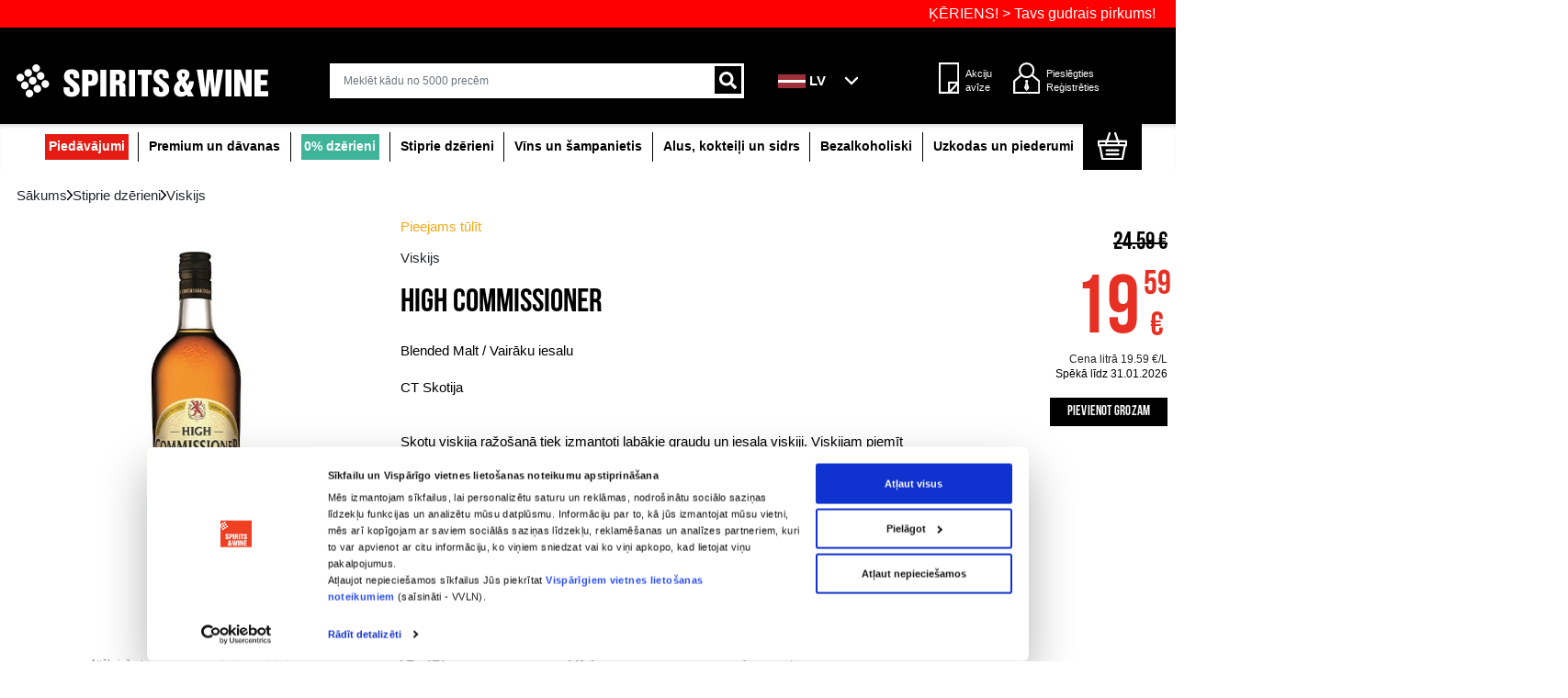

--- FILE ---
content_type: text/html; charset=UTF-8
request_url: https://www.spiritsandwine.lv/lv/viskijs/high-commissioner-8466
body_size: 24791
content:

<!DOCTYPE html>
<html lang="lv" xmlns="http://www.w3.org/1999/html">
<head>
    <meta charset="UTF-8">
    <meta name="viewport" content="width=device-width, initial-scale=1.0, maximum-scale=1">
    <meta name="yandex-verification" content="00a814377bf16d6d"/>
    <link rel="apple-touch-icon" sizes="180x180" href="/assets/img/favicon/apple-touch-icon.png?v=32">
    <link rel="icon" type="image/png" sizes="32x32" href="/assets/img/favicon/favicon-32x32.png?v=32">
    <link rel="icon" type="image/png" sizes="16x16" href="/assets/img/favicon/favicon-16x16.png?v=32">
    <link rel="manifest" href="/assets/img/favicon/site.webmanifest?v=32">
    <link rel="mask-icon" href="/assets/img/favicon/safari-pinned-tab.svg?v=32" color="#000000">
    <link rel="shortcut icon" href="/assets/img/favicon/favicon.ico?v=32">
    <meta name="apple-mobile-web-app-title" content="Spirits &amp; Wine">
    <meta name="application-name" content="Spirits &amp; Wine">
    <meta name="msapplication-TileColor" content="#000000">
    <meta name="msapplication-config" content="/assets/img/favicon/browserconfig.xml?v=32">
    <meta name="theme-color" content="#000000">

    <meta name="facebook-domain-verification" content="h27mh8ck9bfpzwjkdw9cwq0my3sa0a" />

    <meta property="og:title" content="High Commissioner  - Viskijs"/>
    <meta property="og:type" content="product.Viskijs"/>
    <meta property="og:url" content="https://www.spiritsandwine.lv/lv/viskijs/high-commissioner-8466"/>
    <meta property="og:image" content="https://www.spiritsandwine.lv/img/items/84/m-8466.jpeg"/>
    <meta property="og:description" content="Skotu viskija ražošanā tiek izmantoti labākie graudu un iesala viskiji. Viskijam piemīt saldo augļu, persiku, nobriedušo bumbieru un karameļu garša, ko papildina vieglās iesala notis.
"/>
    <meta name="description" content="Skotu viskija ražošanā tiek izmantoti labākie graudu un iesala viskiji. Viskijam piemīt saldo augļu, persiku, nobriedušo bumbieru un karameļu garša, ko papildina vieglās iesala notis.
"/>
    

                        <link rel="alternate" hreflang="lv"
                  href="https://www.spiritsandwine.lv/lv/viskijs/high-commissioner-8466/"/>
                                <link rel="alternate" hreflang="en"
                  href="https://www.spiritsandwine.lv/en/whiskey/high-commissioner-8466/"/>
                                            <link rel="alternate" hreflang="ru"
                  href="https://www.spiritsandwine.lv/ru/viski/high-commissioner-8466/"/>
                                <link rel="alternate" hreflang="fi"
                  href="https://www.spiritsandwine.lv/fi/whiskey/high-commissioner-8466/"/>
                <link rel="alternate" hreflang="x-default" href="https://www.spiritsandwine.lv/"/>
    <link rel="canonical"
          href="https://www.spiritsandwine.lv/lv/viskijs/high-commissioner-8466/"/>




    <title>
                    High Commissioner  - Viskijs            </title>

    <link rel="preload" as="font" href="/assets/assets_v3/fonts/PTSerif-Regular.ttf" crossorigin="anonymous">
    <link rel="preload" as="font" href="/assets/assets_v3/fonts/PTSerif-BoldItalic.ttf" crossorigin="anonymous">
    <link rel="preload" as="font" href="/assets/assets_v3/fonts/PTSerif-Italic.ttf" crossorigin="anonymous">
    <link rel="preload" as="font" href="/assets/assets_v3/fonts/PTSerif-Bold.ttf" crossorigin="anonymous">
    <link rel="stylesheet" href="/assets/assets_v3/vendor/fancybox/jquery.fancybox.min.css">
    <link rel="preload" href="//cdnjs.cloudflare.com/ajax/libs/animate.css/4.1.1/animate.min.css" as="style">
    <link rel="preload" href="/assets/assets_v3/css/pt-serif.css" as="style">
    <link rel="preload" href="/assets/assets_v3/css/styles.css?1769159844" as="style">

    <link rel="stylesheet" href="/assets/assets_v3/css/bootstrap5/bootstrap.min.css">
    <link rel="stylesheet" href="//cdnjs.cloudflare.com/ajax/libs/animate.css/4.1.1/animate.min.css">
    <link rel="stylesheet" href="/assets/assets_v3/css/pt-serif.css">
    <link rel="stylesheet" href="/assets/assets_v3/css/styles.css?1769159844">
        <link rel="stylesheet" type="text/css" href="/assets/assets_v3/css/range-slider.css"/>
    <link rel="stylesheet" type="text/css" href="/assets/assets_v3/vendor/slick/slick.css"/>
    <link rel="stylesheet" type="text/css" href="/assets/assets_v3/vendor/slick/slick-theme.css?v=1"/>
    <script>
        const locale = "lv"
        const apiKey = ""
        const pathCartAdd = "/lv/cart/add/"
        const pathCartChangeCount = "/lv/cart/change/count/"
        const deliveryCost = "/lv/api/delivery/cost"
        const cartCheckoutDiscount = "/lv/cart/checkout/discount/";
        const cartCheckout = "/lv/cart/checkout/"
        const pathCartDecrease = "/lv/cart/decrease/"
        const pathCartStatus = "/lv/cart/status/"
        const pathExpressFilter = "/lv/express/filter"
        const missingPostCodeError = "Trūkst pasta indeksa"
        const deliveryIsFreeTrans = "Bezmaksas"
        const postalCodeErrorHint = "Atļauti tikai Latvijas pasta kodi. Piemēram: LV-1022 vai lv-1022"
        const SwaloadingWait = "Atjaunojam datus!"
        const pleaseWaitMessage = "Lūdzu uzgaidiet!"
        const cartQuantityCheckMessage = '&quot;Tu ieliki groz\u0101 vair\u0101k, k\u0101 pieejams m\u016bsu noliktav\u0101 (\u0161obr\u012bd pieejams %quantity% gab.)\r\n\r\nPieg\u0101de var aiz\u0146emt 2 l\u012bdz 7 dienas.\r\n\r\nNeskaidr\u012bbu gad\u012bjum\u0101 zvani mums pa t\u0101lruni +371 294 52 579.&quot;'
        const showCartMessage_confirm = "Apstiprinu, pievienot grozam!"
        const showCartMessage_cancel = "Atcelt!"
        const adUrl = "/lv/banners"
        const adViewUrl = "/lv/api/banners"
        const appURL = "https://www.spiritsandwine.lv"
    </script>



    
<script type="text/javascript">
    (function(c,l,a,r,i,t,y){
        c[a]=c[a]||function(){(c[a].q=c[a].q||[]).push(arguments)};
        t=l.createElement(r);t.async=1;t.src="https://www.clarity.ms/tag/"+i;
        y=l.getElementsByTagName(r)[0];y.parentNode.insertBefore(t,y);
    })(window, document, "clarity", "script", "tnct0v4jhp");
</script>






<script id="Cookiebot" src="https://consent.cookiebot.com/uc.js" data-cbid="54668ce9-36ae-47bc-a20d-4814d87dda32" data-blockingmode="auto" type="text/javascript"></script>

                
<!--


        <script data-cookieconsent="statistics">
            (function (h, o, t, j, a, r) {
                h.hj = h.hj || function () {
                    (h.hj.q = h.hj.q || []).push(arguments)
                }
                h._hjSettings = {hjid: 2321384, hjsv: 6}
                a = o.getElementsByTagName('head')[0]
                r = o.createElement('script')
                r.async = 1
                r.src = t + h._hjSettings.hjid + j + h._hjSettings.hjsv
                a.appendChild(r)
            })(window, document, 'https://static.hotjar.com/c/hotjar-', '.js?sv=')
        </script>

-->


        <!-- Facebook Pixel Code -->
        <script type="text/plain" data-cookieconsent="marketing">
            !function(f,b,e,v,n,t,s)
            {if(f.fbq)return;n=f.fbq=function(){n.callMethod?
                    n.callMethod.apply(n,arguments):n.queue.push(arguments)};
                if(!f._fbq)f._fbq=n;n.push=n;n.loaded=!0;n.version='2.0';
                n.queue=[];t=b.createElement(e);t.async=!0;
                t.src=v;s=b.getElementsByTagName(e)[0];
                s.parentNode.insertBefore(t,s)}(window,document,'script',
                    'https://connect.facebook.net/en_US/fbevents.js');
            fbq('init', '591763408727296');
            fbq('track', 'PageView');
        </script>
        <noscript>
            <img height="1" width="1"
                 src="https://www.facebook.com/tr?id=591763408727296&ev=PageView
            &noscript=1"/>
        </noscript>
        <!-- End Facebook Pixel Code -->

<!-- Google tag (gtag.js) -->
<script async src="https://www.googletagmanager.com/gtag/js?id=G-844XP8CH66"></script>
<script>
  window.dataLayer = window.dataLayer || [];
  function gtag(){dataLayer.push(arguments);}
  gtag('consent', 'default', {ad_storage:'denied', analytics_storage:'denied'});
  gtag('set', 'ads_data_redaction', true);
  gtag('set', 'url_passthrough', true);
  gtag('js', new Date());

  
</script>

<script type="text/javascript">window.$crisp=[];window.CRISP_WEBSITE_ID="fb17cc2d-5998-41b9-a567-3580adeb604a";(function(){d=document;s=d.createElement("script");s.src="https://client.crisp.chat/l.js";s.async=1;d.getElementsByTagName("head")[0].appendChild(s);})();</script>


    <script async data-cookieconsent="statistics"
            src="https://www.googletagmanager.com/gtag/js?id=G-844XP8CH66">
    </script>

    
<script type="text/plain" data-cookieconsent="statistics">
        var _gaq = _gaq || []
        var dataLayer = window.dataLayer || []
        _gaq.push(['_setAccount', 'G-844XP8CH66'])
        _gaq.push(['_trackPageview']);

        (function () {
            var ga = document.createElement('script')
            ga.type = 'text/javascript'
            ga.async = true
            ga.src = ('https:' == document.location.protocol ? 'https://ssl' : 'http://www') + '.google-analytics.com/ga.js'
            var s = document.getElementsByTagName('script')[0]
            s.parentNode.insertBefore(ga, s)
        })();

        <!-- Google Tag Manager -->
        (function (w, d, s, l, i) {
            w[l] = w[l] || []
            w[l].push({
                'gtm.start':
                        new Date().getTime(), event: 'gtm.js'
            })
            var f = d.getElementsByTagName(s)[0],
                    j = d.createElement(s), dl = l != 'dataLayer' ? '&l=' + l : ''
            j.async = true
            j.src =
                    'https://www.googletagmanager.com/gtm.js?id=' + i + dl
            f.parentNode.insertBefore(j, f)
        })(window, document, 'script', 'dataLayer', 'GTM-FVTLXX4')
        <!-- End Google Tag Manager -->
    </script>

    <script>
                var productItems = JSON.parse('\u007B\u00225275\u0022\u003A\u007B\u0022cod\u0022\u003A\u002211002305\u0022,\u0022name\u0022\u003A\u0022Fireball\u0020Cinnamon\u0022,\u0022category\u0022\u003A\u0022Viskijs\u0022,\u0022price\u0022\u003A16.59\u007D,\u002211914747\u0022\u003A\u007B\u0022cod\u0022\u003A\u002211160390\u0022,\u0022name\u0022\u003A\u0022Bushmills\u0020Original\u0022,\u0022category\u0022\u003A\u0022Viskijs\u0022,\u0022price\u0022\u003A15.99\u007D\u007D');
                        var selectItems = JSON.parse('\u007B\u00228466\u0022\u003A\u007B\u0022cod\u0022\u003A\u002211103018\u0022,\u0022name\u0022\u003A\u0022High\u0020Commissioner\u0020\u0022,\u0022category\u0022\u003A\u0022Viskijs\u0022,\u0022price\u0022\u003A19.59\u007D\u007D');
            </script>

    
            <script type="application/ld+json">{"@context":"https://schema.org","@type":"Product","name":"High Commissioner ","image":"https://www.spiritsandwine.lv/img/items/84/8466.jpeg","description":"Skotu viskija ražošanā tiek izmantoti labākie graudu un iesala viskiji. Viskijam piemīt saldo augļu, persiku, nobriedušo bumbieru un karameļu garša, ko papildina vieglās iesala notis.\n","sku":"11103018","gtin":"5016840000617","offers":{"@type":"Offer","url":"https://www.spiritsandwine.lv/lv/viskijs/high-commissioner-8466","priceCurrency":"EUR","price":19.59,"availability":"https://schema.org/InStock","itemCondition":"https://schema.org/NewCondition","priceValidUntil":"2026-01-31T00:00:00+02:00"}}</script>    


<!-- GetResponse Analytics -->
  <script type="text/javascript">
      
  (function(m, o, n, t, e, r, _){
          m['__GetResponseAnalyticsObject'] = e;m[e] = m[e] || function() {(m[e].q = m[e].q || []).push(arguments)};
          r = o.createElement(n);_ = o.getElementsByTagName(n)[0];r.async = 1;r.src = t;r.setAttribute('crossorigin', 'use-credentials');_.parentNode .insertBefore(r, _);
      })(window, document, 'script', 'https://send.ness-solutions.eu/script/1a25e04f-5d96-423e-8e29-c4ed8db7c581/ga.js', 'GrTracking');


  </script>
  <!-- End GetResponse Analytics -->



</head>

<body class="bg-white">

<div id="flashMessages">
    </div>
<!-- Google Tag Manager (noscript) -->
<noscript>
    <iframe src="https://www.googletagmanager.com/ns.html?id=GTM-FVTLXX4" height="0" width="0"
            style="display:none;visibility:hidden"></iframe>
</noscript>
<!-- End Google Tag Manager (noscript) -->

            

<header id="header" class="d-none d-md-block position-fixed w-100">
            <div class="ticker-wrap" style="z-index: 30000">
            <div class="ticker">
                <div class="ticker__item"><a href="https://www.spiritsandwine.lv/lv/keriens">ĶĒRIENS! &gt; Tavs gudrais pirkums!</a>
                </div>
            </div>
        </div>
        <section id="topMenu" class="container-fluid d-flex align-items-center justify-content-center">
        <div class="container">
            <div class="row g-0">
                <div class="col-4">
                    <svg xmlns="http://www.w3.org/2000/svg" width="18" height="13.423" viewBox="0 0 18 13.423">
                        <path id="Icon_awesome-check" data-name="Icon awesome-check"
                              d="M6.114,15.448.264,9.6a.9.9,0,0,1,0-1.273L1.536,7.052a.9.9,0,0,1,1.273,0L6.75,10.993l8.441-8.441a.9.9,0,0,1,1.273,0l1.273,1.273a.9.9,0,0,1,0,1.273L7.386,15.448A.9.9,0,0,1,6.114,15.448Z"
                              transform="translate(0 -2.289)" fill="#2a2a2a"/>
                    </svg>
                    Dzērienu lielveikali ar plašāko izvēli Baltijā
                </div>
                <div class="col-5">
                    <svg xmlns="http://www.w3.org/2000/svg" width="18" height="13.423" viewBox="0 0 18 13.423">
                        <path id="Icon_awesome-check" data-name="Icon awesome-check"
                              d="M6.114,15.448.264,9.6a.9.9,0,0,1,0-1.273L1.536,7.052a.9.9,0,0,1,1.273,0L6.75,10.993l8.441-8.441a.9.9,0,0,1,1.273,0l1.273,1.273a.9.9,0,0,1,0,1.273L7.386,15.448A.9.9,0,0,1,6.114,15.448Z"
                              transform="translate(0 -2.289)" fill="#2a2a2a"/>
                    </svg>
                    Bezmaksas piegāde Rīgā pirkumiem virs 50 EUR
                </div>
                <div class="col">
                    <svg xmlns="http://www.w3.org/2000/svg" width="18" height="13.423" viewBox="0 0 18 13.423">
                        <path id="Icon_awesome-check" data-name="Icon awesome-check"
                              d="M6.114,15.448.264,9.6a.9.9,0,0,1,0-1.273L1.536,7.052a.9.9,0,0,1,1.273,0L6.75,10.993l8.441-8.441a.9.9,0,0,1,1.273,0l1.273,1.273a.9.9,0,0,1,0,1.273L7.386,15.448A.9.9,0,0,1,6.114,15.448Z"
                              transform="translate(0 -2.289)" fill="#2a2a2a"/>
                    </svg>
                    Tikai augstākās kvalitātes dzērieni
                </div>
            </div>
        </div>
    </section>

    <section id="logo" class="container-fluid d-flex align-items-center justify-content-center">
        <div class="container-xxxl">
            <div class="row g-0 d-flex align-items-center justify-content-between" style="margin-top: 15px">
                <div class="col-3">
                    <a href="/lv/">
                        <img src="/assets/assets_v3/icons/header/header_logo.svg" alt="RSWO logo"
                             class="img-fluid"/>
                    </a>
                </div>

                <div class="col-md-3 col-lg-5 col-xl-5 col-xxl-6 search-container">
                    <form action="/lv/" method="get" class="topSearch d-flex justify-content-between">
                        <input type="text" class="form-control focus-none"
                               placeholder="Meklēt kādu no 5000 precēm" aria-label="search"
                               aria-describedby="basic-addon2" name="search"
                               data-search="/lv/api/search/products" autocomplete="off"
                               value="">
                        <button type="submit" class="search-icon"><img
                                    src="/assets/assets_v3/icons/header/Icon%20awesome-search.svg" alt="Search"/>
                        </button>
                        <button type="button" class="clear-searchBtn">
                            <svg xmlns="http://www.w3.org/2000/svg" width="21.2" height="21.2"
                                 viewBox="0 0 16.263 16.263">
                                <g id="Group_713" data-name="Group 713" transform="translate(-1100.797 -112.522)">
                                    <line id="Line_86" data-name="Line 86" y2="20"
                                          transform="translate(1116 113.583) rotate(45)" fill="none" stroke="#000000"
                                          stroke-width="2"/>
                                    <line id="Line_87" data-name="Line 87" x2="20"
                                          transform="translate(1101.858 113.583) rotate(45)" fill="none"
                                          stroke="#000000" stroke-width="2"/>
                                </g>
                            </svg>
                        </button>
                    </form>

                    <div id="searchResults" class="position-relative"></div>
                </div>

                
                <div class="col-lg-4 col-xl-4 col-xxl-3">
                    <div class="row d-flex align-items-center header-items justify-content-between">
                        <div class="col-lg-4 col-xl-4 col-xxl-4 position-relative" style="font-size: 14px">
                            <div class="dropdown dropstart" role="button" id="dropdownMenu2"
                                 data-bs-toggle="dropdown" aria-expanded="false"
                                 style="display: flex; align-items: center;">
                                <img style="width: 45px; padding-right: 5px;"
                                     src="/assets/assets_v3/flags/lv.svg"
                                     alt="Dropdown" />
                                <div class="lang"
                                     style="width: 35px; margin-right: 10px; font-weight: bold; text-transform: uppercase; color: #FFFFFF">
                                    LV
                                </div>
                                <svg class="dropdown-arrow" width="32" height="32" viewBox="0 0 32 32" xmlns="http://www.w3.org/2000/svg">
                                    <path d="M8 12 L16 20 L24 12" fill="none" stroke="#fff" stroke-width="3.2"
                                          stroke-linecap="round" stroke-linejoin="round"/>
                                </svg>
                            </div>
                            <ul class="dropdown-menu local-switcher" aria-labelledby="dropdownMenu2" style="inset: 0px auto auto -15px;">
                                                                    <li>
    <a href="https://www.spiritsandwine.lv/en/whiskey/high-commissioner-8466"  class="dropdown-item">
        <img style="width: 35px;margin-left: 5px;"
             src="/assets/assets_v3/flags/en.svg"
             alt="">
        Eng
    </a>
</li>
                                                                    <li>
    <a href="https://www.spiritsandwine.lv/ru/viski/high-commissioner-8466"  class="dropdown-item">
        <img style="width: 35px;margin-left: 5px;"
             src="/assets/assets_v3/flags/ru.svg"
             alt="">
        Rus
    </a>
</li>
                                                                    <li>
    <a href="https://www.spiritsandwine.lv/fi/whiskey/high-commissioner-8466"  class="dropdown-item">
        <img style="width: 35px;margin-left: 5px;"
             src="/assets/assets_v3/flags/fi.svg"
             alt="">
        Fin
    </a>
</li>
                                                            </ul>
                        </div>

                        <div class="col-3 col-xxl-3 text-left d-flex justify-content-end flip">
                            <div class="wrap-flip d-flex align-items-center" style="font-size: 14px; padding-left: min(20px);">
                                <a href="/lv/leaflet"
                                   class="text-center text-decoration-none d-block rounded-3 link-dark">
                                    <img src="/assets/assets_v3/icons/header/flipbooke.svg" alt="flipbook"
                                         class="mb-2" style="padding-right: 10px"/> </a>

                                <a href="/lv/leaflet"
                                   class="text-left text-decoration-none d-block rounded-3 link-dark" style="min-width: 60px">Akciju avīze
                                </a>

                            </div>
                        </div>
                                                    <div class="col-5 col-xl-5 col-xxl-4 text-left d-flex p-3 user" style="font-size: 14px">
                                <img src="/assets/assets_v3/icons/header/Icon%20ionic-md-people.svg"
                                     alt="User actions" class="mb-2" style="padding-right: 10px"/>
                                <div class="wrap d-flex flex-column justify-content-center text-left">
                                    <a href="/lv/login/"
                                       class="text-decoration-none link-dark">Pieslēgties</a><a
                                            href="/lv/registration/"
                                            class="text-decoration-none link-dark">Reģistrēties</a>
                                </div>
                            </div>
                        


                    </div>

                </div>
            </div>
        </div>
    </section>

    
<section id="navMenu" class="container-fluid d-flex align-items-center justify-content-center">
    <div class="container-xxxl">
        <div class="row">

            <ul class="list-inline m-0 menu d-flex justify-content-center">
                <div class="list-inline m-0 menu-wrapper d-flex justify-content-center">

                                                                                                                                                
                                                                                                                                                                                                                            <li class="list-inline-item px-3 d-flex align-items-center style="background-color:#E41C13"">
                                <a href="javascript:;"
                                   class="navDropdown" style="background-color:#E41C13; color: white; padding: 5px;">Piedāvājumi</a>
                                <div class="nav-dropdown-menu">
                                    <div class="container-fluid">
                                        <div class="row">
                                            <div class="col-sm-12 col-md-12 col-lg-12" style="width: 70%;">
                                                                                                       								<h3 class="px-3 mb-2" style="padding-bottom: 8px">&nbsp;</h3>


    


                                                    <div class="row  g-0">
                                                                                                                                                                                
                                                                                                                                                                                                                                                                                                                                                                                                                                                            <div class="col-sm-5 col-md-4 col-xl-3 mb-1">
                                                                    <a href="/lv/woow"
                                                                       class="dropdown-item d-flex align-items-center">
                                                                        WOOW
                                                                        <div class="count"
                                                                             style="font-size: 12px; font-weight: normal">
                                                                            (133
                                                                            )
                                                                        </div>
                                                                    </a>
                                                                </div>
                                                                                                                                                                                                                                            
                                                                                                                                                                                                                                                                                                                                                                                                                                                            <div class="col-sm-5 col-md-4 col-xl-3 mb-1">
                                                                    <a href="/lv/svetki-on"
                                                                       class="dropdown-item d-flex align-items-center">
                                                                        SVĒTKI ON 
                                                                        <div class="count"
                                                                             style="font-size: 12px; font-weight: normal">
                                                                            (48
                                                                            )
                                                                        </div>
                                                                    </a>
                                                                </div>
                                                                                                                                                                                                                                            
                                                                                                                                                                                                                                                                                                                                                                                                                                                            <div class="col-sm-5 col-md-4 col-xl-3 mb-1">
                                                                    <a href="/lv/keriens"
                                                                       class="dropdown-item d-flex align-items-center">
                                                                        ĶĒRIENS
                                                                        <div class="count"
                                                                             style="font-size: 12px; font-weight: normal">
                                                                            (32
                                                                            )
                                                                        </div>
                                                                    </a>
                                                                </div>
                                                                                                                                                                        </div> 
                                                                                            </div>

                                                                                    </div>
                                    </div>

                                </div>
                            </li>
                                                                                                                                                                        
                                                                                                                                                                                                                            <li class="list-inline-item px-3 d-flex align-items-center ">
                                <a href="javascript:;"
                                   class="navDropdown" >Premium un dāvanas</a>
                                <div class="nav-dropdown-menu">
                                    <div class="container-fluid">
                                        <div class="row">
                                            <div class="col-sm-12 col-md-12 col-lg-12" style="width: 70%;">
                                                                                                       								<h3 class="px-3 mb-2" style="padding-bottom: 8px">&nbsp;</h3>


    

<div class="row  g-0">
        <div class="col-sm-5 col-md-4 col-xl-3 mb-1">


                                                    
        <a href="/lv/premium"
           class="dropdown-item d-flex align-items-center mb-1"
           >
            
     <svg class="dropdown-arrow" width="26" height="26" viewBox="0 0 32 32" xmlns="http://www.w3.org/2000/svg"> <path d="M8 12 L16 20 L24 12" fill="none" stroke="#fff" 
                                    stroke-width="3.2"
                                          stroke-linecap="round" stroke-linejoin="round"/>

                <span class="ms-2">Premium</span>
                        <div class="count" style="font-size: 12px; font-weight: normal; margin-left:8px">
                (442)
            </div>
        </a>
                                                        
        <a href="/lv/premium-konjaks"
           class="dropdown-item d-flex align-items-center mb-1"
           style="padding-left:75px">
                            <span>Konjaks</span>
                        <div class="count" style="font-size: 12px; font-weight: normal; margin-left:8px">
                (46)
            </div>
        </a>
                                                        
        <a href="/lv/premium-viskijs"
           class="dropdown-item d-flex align-items-center mb-1"
           style="padding-left:75px">
                            <span>Viskijs</span>
                        <div class="count" style="font-size: 12px; font-weight: normal; margin-left:8px">
                (93)
            </div>
        </a>
                                                        
        <a href="/lv/premium-rums"
           class="dropdown-item d-flex align-items-center mb-1"
           style="padding-left:75px">
                            <span>Rums</span>
                        <div class="count" style="font-size: 12px; font-weight: normal; margin-left:8px">
                (48)
            </div>
        </a>
                                                        
        <a href="/lv/premium-sampanietis"
           class="dropdown-item d-flex align-items-center mb-1"
           style="padding-left:75px">
                            <span>Šampanietis</span>
                        <div class="count" style="font-size: 12px; font-weight: normal; margin-left:8px">
                (25)
            </div>
        </a>
                                                        
        <a href="/lv/premium-baltvins"
           class="dropdown-item d-flex align-items-center mb-1"
           style="padding-left:75px">
                            <span>Baltvīns</span>
                        <div class="count" style="font-size: 12px; font-weight: normal; margin-left:8px">
                (29)
            </div>
        </a>
                                                        
        <a href="/lv/premium-sarkanvins"
           class="dropdown-item d-flex align-items-center mb-1"
           style="padding-left:75px">
                            <span>Sarkanvīns</span>
                        <div class="count" style="font-size: 12px; font-weight: normal; margin-left:8px">
                (81)
            </div>
        </a>
    




    </div>

        <div class="col-sm-7 col-md-8 col-xl-9">
        <div class="row g-0">
                                                                                                                                                                                    <div class="col-12 col-md-6 col-lg-4 mb-1">
                        <a href="/lv/davanu-kartes" class="dropdown-item d-flex align-items-center">
                            <span>Dāvanu kartes</span>
                            <div class="count" style="font-size: 12px; font-weight: normal">
                                (4)
                            </div>
                        </a>
                    </div>
                                                                                                                                                                                                    <div class="col-12 col-md-6 col-lg-4 mb-1">
                        <a href="/lv/davanu-maisini" class="dropdown-item d-flex align-items-center">
                            <span>Dāvanu maisiņi</span>
                            <div class="count" style="font-size: 12px; font-weight: normal">
                                (10)
                            </div>
                        </a>
                    </div>
                                                                                                                                                                                                    <div class="col-12 col-md-6 col-lg-4 mb-1">
                        <a href="/lv/aksesuari" class="dropdown-item d-flex align-items-center">
                            <span>Aksesuāri</span>
                            <div class="count" style="font-size: 12px; font-weight: normal">
                                (34)
                            </div>
                        </a>
                    </div>
                                    </div>
    </div>
</div>


                                                                                                </div>

                                                                                    </div>
                                    </div>

                                </div>
                            </li>
                                                                                                                                                                        
                                                                                                                                                                                                                            <li class="list-inline-item px-3 d-flex align-items-center style="background-color:#3fb498"">
                                <a href="javascript:;"
                                   class="navDropdown" style="background-color:#3fb498; color: white; padding: 5px;">0% dzērieni</a>
                                <div class="nav-dropdown-menu">
                                    <div class="container-fluid">
                                        <div class="row">
                                            <div class="col-sm-12 col-md-12 col-lg-12" style="width: 70%;">
                                                                                                       								<h3 class="px-3 mb-2" style="padding-bottom: 8px">&nbsp;</h3>


    


                                                    <div class="row  g-0">
                                                                                                                                                                                
                                                                                                                                                                                                                                                                                                                                                                                                                                                            <div class="col-sm-5 col-md-4 col-xl-3 mb-1">
                                                                    <a href="/lv/alus-bezalk"
                                                                       class="dropdown-item d-flex align-items-center">
                                                                        0% Alus
                                                                        <div class="count"
                                                                             style="font-size: 12px; font-weight: normal">
                                                                            (41
                                                                            )
                                                                        </div>
                                                                    </a>
                                                                </div>
                                                                                                                                                                                                                                            
                                                                                                                                                                                                                                                                                                                                                                                                                                                            <div class="col-sm-5 col-md-4 col-xl-3 mb-1">
                                                                    <a href="/lv/bezalkoholiskais-vins"
                                                                       class="dropdown-item d-flex align-items-center">
                                                                        0% Vīns
                                                                        <div class="count"
                                                                             style="font-size: 12px; font-weight: normal">
                                                                            (15
                                                                            )
                                                                        </div>
                                                                    </a>
                                                                </div>
                                                                                                                                                                                                                                            
                                                                                                                                                                                                                                                                                                                                                                                                                                                            <div class="col-sm-5 col-md-4 col-xl-3 mb-1">
                                                                    <a href="/lv/bezalkoholiskais-sidrs"
                                                                       class="dropdown-item d-flex align-items-center">
                                                                        0% Sidrs
                                                                        <div class="count"
                                                                             style="font-size: 12px; font-weight: normal">
                                                                            (8
                                                                            )
                                                                        </div>
                                                                    </a>
                                                                </div>
                                                                                                                                                                                                                                            
                                                                                                                                                                                                                                                                                                                                                                                                                                                            <div class="col-sm-5 col-md-4 col-xl-3 mb-1">
                                                                    <a href="/lv/bezalkoholiskie-stiprie-dzerieni"
                                                                       class="dropdown-item d-flex align-items-center">
                                                                        0% Stiprie
                                                                        <div class="count"
                                                                             style="font-size: 12px; font-weight: normal">
                                                                            (18
                                                                            )
                                                                        </div>
                                                                    </a>
                                                                </div>
                                                                                                                                                                                                                                            
                                                                                                                                                                                                                                                                                                                                                                                                                                                            <div class="col-sm-5 col-md-4 col-xl-3 mb-1">
                                                                    <a href="/lv/bezalkoholiskie-kokteili"
                                                                       class="dropdown-item d-flex align-items-center">
                                                                        0% Kokteiļi
                                                                        <div class="count"
                                                                             style="font-size: 12px; font-weight: normal">
                                                                            (5
                                                                            )
                                                                        </div>
                                                                    </a>
                                                                </div>
                                                                                                                                                                                                                                            
                                                                                                                                                                                                                                                                                                                                                                                                                                                            <div class="col-sm-5 col-md-4 col-xl-3 mb-1">
                                                                    <a href="/lv/bezalkoholiskais-dzirkstosais-vins"
                                                                       class="dropdown-item d-flex align-items-center">
                                                                        0% Dzirkstošais vīns
                                                                        <div class="count"
                                                                             style="font-size: 12px; font-weight: normal">
                                                                            (29
                                                                            )
                                                                        </div>
                                                                    </a>
                                                                </div>
                                                                                                                                                                        </div> 
                                                                                            </div>

                                                                                    </div>
                                    </div>

                                </div>
                            </li>
                                                                                                                                                                        
                                                                                                                                                                                                                            <li class="list-inline-item px-3 d-flex align-items-center ">
                                <a href="javascript:;"
                                   class="navDropdown" >Stiprie dzērieni</a>
                                <div class="nav-dropdown-menu">
                                    <div class="container-fluid">
                                        <div class="row">
                                            <div class="col-6" style="width: 70%;">
                                                                                                       								<h3 class="px-3 mb-2" style="padding-bottom: 8px">&nbsp;</h3>


    


                                                    <div class="row row-cols-1 row-cols-md-3 g-0">
                                                                                                                                                                                
                                                                                                                                                                                                                                                                                                                                                                                                                                                            <div class="col mb-1">
                                                                    <a href="/lv/rums"
                                                                       class="dropdown-item d-flex align-items-center">
                                                                        Rums
                                                                        <div class="count"
                                                                             style="font-size: 12px; font-weight: normal">
                                                                            (237
                                                                            )
                                                                        </div>
                                                                    </a>
                                                                </div>
                                                                                                                                                                                                                                            
                                                                                                                                                                                                                                                                                                                                                                                                                                                            <div class="col mb-1">
                                                                    <a href="/lv/dzins"
                                                                       class="dropdown-item d-flex align-items-center">
                                                                        Džins
                                                                        <div class="count"
                                                                             style="font-size: 12px; font-weight: normal">
                                                                            (124
                                                                            )
                                                                        </div>
                                                                    </a>
                                                                </div>
                                                                                                                                                                                                                                            
                                                                                                                                                                                                                                                                                                                                                                                                                                                            <div class="col mb-1">
                                                                    <a href="/lv/uzlejums"
                                                                       class="dropdown-item d-flex align-items-center">
                                                                        Uzlējums
                                                                        <div class="count"
                                                                             style="font-size: 12px; font-weight: normal">
                                                                            (40
                                                                            )
                                                                        </div>
                                                                    </a>
                                                                </div>
                                                                                                                                                                                                                                            
                                                                                                                                                                                                                                                                                                                                                                                                                                                            <div class="col mb-1">
                                                                    <a href="/lv/absints"
                                                                       class="dropdown-item d-flex align-items-center">
                                                                        Absints
                                                                        <div class="count"
                                                                             style="font-size: 12px; font-weight: normal">
                                                                            (1
                                                                            )
                                                                        </div>
                                                                    </a>
                                                                </div>
                                                                                                                                                                                                                                            
                                                                                                                                                                                                                                                                                                                                                                                                                                                            <div class="col mb-1">
                                                                    <a href="/lv/viskijs"
                                                                       class="dropdown-item d-flex align-items-center">
                                                                        Viskijs
                                                                        <div class="count"
                                                                             style="font-size: 12px; font-weight: normal">
                                                                            (325
                                                                            )
                                                                        </div>
                                                                    </a>
                                                                </div>
                                                                                                                                                                                                                                            
                                                                                                                                                                                                                                                                                                                                                                                                                                                            <div class="col mb-1">
                                                                    <a href="/lv/degvins"
                                                                       class="dropdown-item d-flex align-items-center">
                                                                        Degvīns
                                                                        <div class="count"
                                                                             style="font-size: 12px; font-weight: normal">
                                                                            (207
                                                                            )
                                                                        </div>
                                                                    </a>
                                                                </div>
                                                                                                                                                                                                                                            
                                                                                                                                                                                                                                                                                                                                                                                                                                                            <div class="col mb-1">
                                                                    <a href="/lv/armanjaks"
                                                                       class="dropdown-item d-flex align-items-center">
                                                                        Armanjaks
                                                                        <div class="count"
                                                                             style="font-size: 12px; font-weight: normal">
                                                                            (11
                                                                            )
                                                                        </div>
                                                                    </a>
                                                                </div>
                                                                                                                                                                                                                                            
                                                                                                                                                                                                                                                                                                                                                                                                                                                            <div class="col mb-1">
                                                                    <a href="/lv/mini"
                                                                       class="dropdown-item d-flex align-items-center">
                                                                        Mini
                                                                        <div class="count"
                                                                             style="font-size: 12px; font-weight: normal">
                                                                            (22
                                                                            )
                                                                        </div>
                                                                    </a>
                                                                </div>
                                                                                                                                                                                                                                            
                                                                                                                                                                                                                                                                                                                                                                                                                                                            <div class="col mb-1">
                                                                    <a href="/lv/konjaks"
                                                                       class="dropdown-item d-flex align-items-center">
                                                                        Konjaks
                                                                        <div class="count"
                                                                             style="font-size: 12px; font-weight: normal">
                                                                            (122
                                                                            )
                                                                        </div>
                                                                    </a>
                                                                </div>
                                                                                                                                                                                                                                            
                                                                                                                                                                                                                                                                                                                                                                                                                                                            <div class="col mb-1">
                                                                    <a href="/lv/likieris"
                                                                       class="dropdown-item d-flex align-items-center">
                                                                        Liķieris
                                                                        <div class="count"
                                                                             style="font-size: 12px; font-weight: normal">
                                                                            (128
                                                                            )
                                                                        </div>
                                                                    </a>
                                                                </div>
                                                                                                                                                                                                                                            
                                                                                                                                                                                                                                                                                                                                                                                                                                                            <div class="col mb-1">
                                                                    <a href="/lv/kalvadoss"
                                                                       class="dropdown-item d-flex align-items-center">
                                                                        Kalvadoss
                                                                        <div class="count"
                                                                             style="font-size: 12px; font-weight: normal">
                                                                            (14
                                                                            )
                                                                        </div>
                                                                    </a>
                                                                </div>
                                                                                                                                                                                                                                            
                                                                                                                                                                                                                                                                                                                                                                                                                                                            <div class="col mb-1">
                                                                    <a href="/lv/brendijs"
                                                                       class="dropdown-item d-flex align-items-center">
                                                                        Brendijs
                                                                        <div class="count"
                                                                             style="font-size: 12px; font-weight: normal">
                                                                            (88
                                                                            )
                                                                        </div>
                                                                    </a>
                                                                </div>
                                                                                                                                                                                                                                            
                                                                                                                                                                                                                                                                                                                                                                                                                                                            <div class="col mb-1">
                                                                    <a href="/lv/tekila"
                                                                       class="dropdown-item d-flex align-items-center">
                                                                        Tekila
                                                                        <div class="count"
                                                                             style="font-size: 12px; font-weight: normal">
                                                                            (56
                                                                            )
                                                                        </div>
                                                                    </a>
                                                                </div>
                                                                                                                                                                                                                                            
                                                                                                                                                                                                                                                                                                                                                                                                                                                            <div class="col mb-1">
                                                                    <a href="/lv/grappa"
                                                                       class="dropdown-item d-flex align-items-center">
                                                                        Grappa
                                                                        <div class="count"
                                                                             style="font-size: 12px; font-weight: normal">
                                                                            (16
                                                                            )
                                                                        </div>
                                                                    </a>
                                                                </div>
                                                                                                                                                                        </div> 
                                                                                            </div>

                                                                                            <div class="col-6 border-start border-secondary" style="width: 30%;">
                                                    <h3 class="px-3 mb-2" style="padding-bottom: 10px">Svētku galdam</h3>
                                                                                                                                                                    
                                                                                                                                                                                                                                                                                                                                                                                                                                <div class="col mb-1">
                                                                <a href="/lv/glazes-stiprajiem-dzerieniem"
                                                                   class="dropdown-item d-flex align-items-center">
                                                                    Glāzes
                                                                    <div class="count" style="font-size: 12px">
                                                                        (5)
                                                                    </div>
                                                                </a>
                                                            </div>
                                                                                                                                                                                                                            
                                                                                                                                                                                                                                                                                                                                                                                                                                <div class="col mb-1">
                                                                <a href="/lv/galas-uzkodas"
                                                                   class="dropdown-item d-flex align-items-center">
                                                                    Gaļas uzkodas
                                                                    <div class="count" style="font-size: 12px">
                                                                        (4)
                                                                    </div>
                                                                </a>
                                                            </div>
                                                                                                                                                                                                                            
                                                                                                                                                                                                                                                                                                                                                                                                                                <div class="col mb-1">
                                                                <a href="/lv/rieksti"
                                                                   class="dropdown-item d-flex align-items-center">
                                                                    Rieksti
                                                                    <div class="count" style="font-size: 12px">
                                                                        (14)
                                                                    </div>
                                                                </a>
                                                            </div>
                                                                                                                                                                                                                            
                                                                                                                                                                                                                                                                                                                                                                                                                                <div class="col mb-1">
                                                                <a href="/lv/sokolade"
                                                                   class="dropdown-item d-flex align-items-center">
                                                                    Šokolāde
                                                                    <div class="count" style="font-size: 12px">
                                                                        (17)
                                                                    </div>
                                                                </a>
                                                            </div>
                                                                                                                                                                                                                            
                                                                                                                                                                                                                                                                                                                                                                                                                                <div class="col mb-1">
                                                                <a href="/lv/olivas"
                                                                   class="dropdown-item d-flex align-items-center">
                                                                    Olīvas
                                                                    <div class="count" style="font-size: 12px">
                                                                        (17)
                                                                    </div>
                                                                </a>
                                                            </div>
                                                                                                                                                            </div>
                                                                                    </div>
                                    </div>

                                </div>
                            </li>
                                                                                                                                                                        
                                                                                                                                                                                                                            <li class="list-inline-item px-3 d-flex align-items-center ">
                                <a href="javascript:;"
                                   class="navDropdown" >Vīns un šampanietis</a>
                                <div class="nav-dropdown-menu">
                                    <div class="container-fluid">
                                        <div class="row">
                                            <div class="col-6" style="width: 70%;">
                                                                                                       								<h3 class="px-3 mb-2" style="padding-bottom: 8px">&nbsp;</h3>


    


                                                    <div class="row row-cols-1 row-cols-md-3 g-0">
                                                                                                                                                                                
                                                                                                                                                                                                                                                                                                                                                                                                                                                            <div class="col mb-1">
                                                                    <a href="/lv/sarkanvins"
                                                                       class="dropdown-item d-flex align-items-center">
                                                                        Sarkanvīns
                                                                        <div class="count"
                                                                             style="font-size: 12px; font-weight: normal">
                                                                            (565
                                                                            )
                                                                        </div>
                                                                    </a>
                                                                </div>
                                                                                                                                                                                                                                            
                                                                                                                                                                                                                                                                                                                                                                                                                                                            <div class="col mb-1">
                                                                    <a href="/lv/dzirkstosais-vins"
                                                                       class="dropdown-item d-flex align-items-center">
                                                                        Dzirkstošais vīns
                                                                        <div class="count"
                                                                             style="font-size: 12px; font-weight: normal">
                                                                            (312
                                                                            )
                                                                        </div>
                                                                    </a>
                                                                </div>
                                                                                                                                                                                                                                            
                                                                                                                                                                                                                                                                                                                                                                                                                                                            <div class="col mb-1">
                                                                    <a href="/lv/bag-in-box-sartvins"
                                                                       class="dropdown-item d-flex align-items-center">
                                                                        Bag-in-box sārtvīns
                                                                        <div class="count"
                                                                             style="font-size: 12px; font-weight: normal">
                                                                            (5
                                                                            )
                                                                        </div>
                                                                    </a>
                                                                </div>
                                                                                                                                                                                                                                            
                                                                                                                                                                                                                                                                                                                                                                                                                                                            <div class="col mb-1">
                                                                    <a href="/lv/baltvins"
                                                                       class="dropdown-item d-flex align-items-center">
                                                                        Baltvīns
                                                                        <div class="count"
                                                                             style="font-size: 12px; font-weight: normal">
                                                                            (449
                                                                            )
                                                                        </div>
                                                                    </a>
                                                                </div>
                                                                                                                                                                                                                                            
                                                                                                                                                                                                                                                                                                                                                                                                                                                            <div class="col mb-1">
                                                                    <a href="/lv/vermuts"
                                                                       class="dropdown-item d-flex align-items-center">
                                                                        Vermuts / aperitīvs
                                                                        <div class="count"
                                                                             style="font-size: 12px; font-weight: normal">
                                                                            (32
                                                                            )
                                                                        </div>
                                                                    </a>
                                                                </div>
                                                                                                                                                                                                                                            
                                                                                                                                                                                                                                                                                                                                                                                                                                                            <div class="col mb-1">
                                                                    <a href="/lv/sartvins"
                                                                       class="dropdown-item d-flex align-items-center">
                                                                        Sārtvīns
                                                                        <div class="count"
                                                                             style="font-size: 12px; font-weight: normal">
                                                                            (100
                                                                            )
                                                                        </div>
                                                                    </a>
                                                                </div>
                                                                                                                                                                                                                                            
                                                                                                                                                                                                                                                                                                                                                                                                                                                            <div class="col mb-1">
                                                                    <a href="/lv/bag-in-box-sarkanvins"
                                                                       class="dropdown-item d-flex align-items-center">
                                                                        Bag-in-box sarkanvīns
                                                                        <div class="count"
                                                                             style="font-size: 12px; font-weight: normal">
                                                                            (36
                                                                            )
                                                                        </div>
                                                                    </a>
                                                                </div>
                                                                                                                                                                                                                                            
                                                                                                                                                                                                                                                                                                                                                                                                                                                            <div class="col mb-1">
                                                                    <a href="/lv/stiprinats-vins"
                                                                       class="dropdown-item d-flex align-items-center">
                                                                        Portvīns / šerijs
                                                                        <div class="count"
                                                                             style="font-size: 12px; font-weight: normal">
                                                                            (21
                                                                            )
                                                                        </div>
                                                                    </a>
                                                                </div>
                                                                                                                                                                                                                                            
                                                                                                                                                                                                                                                                                                                                                                                                                                                            <div class="col mb-1">
                                                                    <a href="/lv/sampanietis"
                                                                       class="dropdown-item d-flex align-items-center">
                                                                        Šampanietis
                                                                        <div class="count"
                                                                             style="font-size: 12px; font-weight: normal">
                                                                            (99
                                                                            )
                                                                        </div>
                                                                    </a>
                                                                </div>
                                                                                                                                                                                                                                            
                                                                                                                                                                                                                                                                                                                                                                                                                                                            <div class="col mb-1">
                                                                    <a href="/lv/bag-in-box-baltvins"
                                                                       class="dropdown-item d-flex align-items-center">
                                                                        Bag-in-box baltvīns
                                                                        <div class="count"
                                                                             style="font-size: 12px; font-weight: normal">
                                                                            (39
                                                                            )
                                                                        </div>
                                                                    </a>
                                                                </div>
                                                                                                                                                                                                                                            
                                                                                                                                                                                                                                                                                                                                                                                                                                                            <div class="col mb-1">
                                                                    <a href="/lv/karstvini-karstie-dzerieni"
                                                                       class="dropdown-item d-flex align-items-center">
                                                                        Karstvīns / karstie dzērieni
                                                                        <div class="count"
                                                                             style="font-size: 12px; font-weight: normal">
                                                                            (7
                                                                            )
                                                                        </div>
                                                                    </a>
                                                                </div>
                                                                                                                                                                        </div> 
                                                                                            </div>

                                                                                            <div class="col-6 border-start border-secondary" style="width: 30%;">
                                                    <h3 class="px-3 mb-2" style="padding-bottom: 10px">Svētku galdam</h3>
                                                                                                                                                                    
                                                                                                                                                                                                                                                                                                                                                                                                                                <div class="col mb-1">
                                                                <a href="/lv/glazes-vinam"
                                                                   class="dropdown-item d-flex align-items-center">
                                                                    Glāzes 
                                                                    <div class="count" style="font-size: 12px">
                                                                        (4)
                                                                    </div>
                                                                </a>
                                                            </div>
                                                                                                                                                                                                                            
                                                                                                                                                                                                                                                                                                                                                                                                                                <div class="col mb-1">
                                                                <a href="/lv/konfektes"
                                                                   class="dropdown-item d-flex align-items-center">
                                                                    Konfektes
                                                                    <div class="count" style="font-size: 12px">
                                                                        (15)
                                                                    </div>
                                                                </a>
                                                            </div>
                                                                                                                                                                                                                            
                                                                                                                                                                                                                                                                                                                                                                                                                                <div class="col mb-1">
                                                                <a href="/lv/olivas"
                                                                   class="dropdown-item d-flex align-items-center">
                                                                    Olīvas
                                                                    <div class="count" style="font-size: 12px">
                                                                        (17)
                                                                    </div>
                                                                </a>
                                                            </div>
                                                                                                                                                                                                                            
                                                                                                                                                                                                                                                                                                                                                                                                                                <div class="col mb-1">
                                                                <a href="/lv/galas-uzkodas"
                                                                   class="dropdown-item d-flex align-items-center">
                                                                    Gaļas uzkodas
                                                                    <div class="count" style="font-size: 12px">
                                                                        (4)
                                                                    </div>
                                                                </a>
                                                            </div>
                                                                                                                                                                                                                            
                                                                                                                                                                                                                                                                                                                                                                                                                                <div class="col mb-1">
                                                                <a href="/lv/rieksti"
                                                                   class="dropdown-item d-flex align-items-center">
                                                                    Rieksti
                                                                    <div class="count" style="font-size: 12px">
                                                                        (14)
                                                                    </div>
                                                                </a>
                                                            </div>
                                                                                                                                                            </div>
                                                                                    </div>
                                    </div>

                                </div>
                            </li>
                                                                                                                                                                        
                                                                                                                                                                                                                            <li class="list-inline-item px-3 d-flex align-items-center ">
                                <a href="javascript:;"
                                   class="navDropdown" >Alus, kokteiļi un sidrs</a>
                                <div class="nav-dropdown-menu">
                                    <div class="container-fluid">
                                        <div class="row">
                                            <div class="col-6" style="width: 70%;">
                                                                                                       								<h3 class="px-3 mb-2" style="padding-bottom: 8px">&nbsp;</h3>


    


                                                    <div class="row row-cols-1 row-cols-md-3 g-0">
                                                                                                                                                                                
                                                                                                                                                                                                                                                                                                                                                                                                                                                            <div class="col mb-1">
                                                                    <a href="/lv/alus-alk"
                                                                       class="dropdown-item d-flex align-items-center">
                                                                        Alus
                                                                        <div class="count"
                                                                             style="font-size: 12px; font-weight: normal">
                                                                            (270
                                                                            )
                                                                        </div>
                                                                    </a>
                                                                </div>
                                                                                                                                                                                                                                            
                                                                                                                                                                                                                                                                                                                                                                                                                                                            <div class="col mb-1">
                                                                    <a href="/lv/kokteili"
                                                                       class="dropdown-item d-flex align-items-center">
                                                                        Kokteiļi
                                                                        <div class="count"
                                                                             style="font-size: 12px; font-weight: normal">
                                                                            (111
                                                                            )
                                                                        </div>
                                                                    </a>
                                                                </div>
                                                                                                                                                                                                                                            
                                                                                                                                                                                                                                                                                                                                                                                                                                                            <div class="col mb-1">
                                                                    <a href="/lv/sidrs"
                                                                       class="dropdown-item d-flex align-items-center">
                                                                        Sidrs
                                                                        <div class="count"
                                                                             style="font-size: 12px; font-weight: normal">
                                                                            (81
                                                                            )
                                                                        </div>
                                                                    </a>
                                                                </div>
                                                                                                                                                                        </div> 
                                                                                            </div>

                                                                                            <div class="col-6 border-start border-secondary" style="width: 30%;">
                                                    <h3 class="px-3 mb-2" style="padding-bottom: 10px">Svētku galdam</h3>
                                                                                                                                                                    
                                                                                                                                                                                                                                                                                                                                                                                                                                <div class="col mb-1">
                                                                <a href="/lv/glazes"
                                                                   class="dropdown-item d-flex align-items-center">
                                                                    Glāzes
                                                                    <div class="count" style="font-size: 12px">
                                                                        (6)
                                                                    </div>
                                                                </a>
                                                            </div>
                                                                                                                                                                                                                            
                                                                                                                                                                                                                                                                                                                                                                                                                                <div class="col mb-1">
                                                                <a href="/lv/cipsi"
                                                                   class="dropdown-item d-flex align-items-center">
                                                                    Čipši
                                                                    <div class="count" style="font-size: 12px">
                                                                        (39)
                                                                    </div>
                                                                </a>
                                                            </div>
                                                                                                                                                                                                                            
                                                                                                                                                                                                                                                                                                                                                                                                                                <div class="col mb-1">
                                                                <a href="/lv/galas-uzkodas"
                                                                   class="dropdown-item d-flex align-items-center">
                                                                    Gaļas uzkodas
                                                                    <div class="count" style="font-size: 12px">
                                                                        (4)
                                                                    </div>
                                                                </a>
                                                            </div>
                                                                                                                                                                                                                            
                                                                                                                                                                                                                                                                                                                                                                                                                                <div class="col mb-1">
                                                                <a href="/lv/salas-uzkodas"
                                                                   class="dropdown-item d-flex align-items-center">
                                                                    Sāļās uzkodas
                                                                    <div class="count" style="font-size: 12px">
                                                                        (12)
                                                                    </div>
                                                                </a>
                                                            </div>
                                                                                                                                                                                                                            
                                                                                                                                                                                                                                                                                                                                                                                                                                <div class="col mb-1">
                                                                <a href="/lv/rieksti"
                                                                   class="dropdown-item d-flex align-items-center">
                                                                    Rieksti
                                                                    <div class="count" style="font-size: 12px">
                                                                        (14)
                                                                    </div>
                                                                </a>
                                                            </div>
                                                                                                                                                            </div>
                                                                                    </div>
                                    </div>

                                </div>
                            </li>
                                                                                                                                                                        
                                                                                                                                                                                                                            <li class="list-inline-item px-3 d-flex align-items-center ">
                                <a href="javascript:;"
                                   class="navDropdown" >Bezalkoholiski</a>
                                <div class="nav-dropdown-menu">
                                    <div class="container-fluid">
                                        <div class="row">
                                            <div class="col-6" style="width: 70%;">
                                                                                                       								<h3 class="px-3 mb-2" style="padding-bottom: 8px">&nbsp;</h3>


    


                                                    <div class="row row-cols-1 row-cols-md-3 g-0">
                                                                                                                                                                                
                                                                                                                                                                                                                                                                                                                                                                                                                                                            <div class="col mb-1">
                                                                    <a href="/lv/bezalkoholiskie-dzerieni"
                                                                       class="dropdown-item d-flex align-items-center">
                                                                        Bezalkoholiskie dzērieni
                                                                        <div class="count"
                                                                             style="font-size: 12px; font-weight: normal">
                                                                            (200
                                                                            )
                                                                        </div>
                                                                    </a>
                                                                </div>
                                                                                                                                                                                                                                            
                                                                                                                                                                                                                                                                                                                                                                                                                                                            <div class="col mb-1">
                                                                    <a href="/lv/energijas-dzerieni"
                                                                       class="dropdown-item d-flex align-items-center">
                                                                        Enerģijas dzērieni
                                                                        <div class="count"
                                                                             style="font-size: 12px; font-weight: normal">
                                                                            (40
                                                                            )
                                                                        </div>
                                                                    </a>
                                                                </div>
                                                                                                                                                                                                                                            
                                                                                                                                                                                                                                                                                                                                                                                                                                                            <div class="col mb-1">
                                                                    <a href="/lv/sirupi"
                                                                       class="dropdown-item d-flex align-items-center">
                                                                        Sīrupi / piedevas kokteiļiem
                                                                        <div class="count"
                                                                             style="font-size: 12px; font-weight: normal">
                                                                            (27
                                                                            )
                                                                        </div>
                                                                    </a>
                                                                </div>
                                                                                                                                                                                                                                            
                                                                                                                                                                                                                                                                                                                                                                                                                                                            <div class="col mb-1">
                                                                    <a href="/lv/sula"
                                                                       class="dropdown-item d-flex align-items-center">
                                                                        Sulas
                                                                        <div class="count"
                                                                             style="font-size: 12px; font-weight: normal">
                                                                            (60
                                                                            )
                                                                        </div>
                                                                    </a>
                                                                </div>
                                                                                                                                                                                                                                            
                                                                                                                                                                                                                                                                                                                                                                                                                                                            <div class="col mb-1">
                                                                    <a href="/lv/udens"
                                                                       class="dropdown-item d-flex align-items-center">
                                                                        Ūdens
                                                                        <div class="count"
                                                                             style="font-size: 12px; font-weight: normal">
                                                                            (70
                                                                            )
                                                                        </div>
                                                                    </a>
                                                                </div>
                                                                                                                                                                        </div> 
                                                                                            </div>

                                                                                            <div class="col-6 border-start border-secondary" style="width: 30%;">
                                                    <h3 class="px-3 mb-2" style="padding-bottom: 10px">Svētku galdam</h3>
                                                                                                                                                                    
                                                                                                                                                                                                                                                                                                                                                                                                                                <div class="col mb-1">
                                                                <a href="/lv/glazes-bezalko"
                                                                   class="dropdown-item d-flex align-items-center">
                                                                    Glāzes
                                                                    <div class="count" style="font-size: 12px">
                                                                        (2)
                                                                    </div>
                                                                </a>
                                                            </div>
                                                                                                                                                                                                                            
                                                                                                                                                                                                                                                                                                                                                                                                                                <div class="col mb-1">
                                                                <a href="/lv/konfektes"
                                                                   class="dropdown-item d-flex align-items-center">
                                                                    Konfektes
                                                                    <div class="count" style="font-size: 12px">
                                                                        (15)
                                                                    </div>
                                                                </a>
                                                            </div>
                                                                                                                                                                                                                            
                                                                                                                                                                                                                                                                                                                                                                                                                                <div class="col mb-1">
                                                                <a href="/lv/salas-uzkodas"
                                                                   class="dropdown-item d-flex align-items-center">
                                                                    Sāļās uzkodas
                                                                    <div class="count" style="font-size: 12px">
                                                                        (12)
                                                                    </div>
                                                                </a>
                                                            </div>
                                                                                                                                                                                                                            
                                                                                                                                                                                                                                                                                                                                                                                                                                <div class="col mb-1">
                                                                <a href="/lv/rieksti"
                                                                   class="dropdown-item d-flex align-items-center">
                                                                    Rieksti
                                                                    <div class="count" style="font-size: 12px">
                                                                        (14)
                                                                    </div>
                                                                </a>
                                                            </div>
                                                                                                                                                                                                                            
                                                                                                                                                                                                                                                                                                                                                                                                                                <div class="col mb-1">
                                                                <a href="/lv/popkorns"
                                                                   class="dropdown-item d-flex align-items-center">
                                                                    Popkorns
                                                                    <div class="count" style="font-size: 12px">
                                                                        (4)
                                                                    </div>
                                                                </a>
                                                            </div>
                                                                                                                                                            </div>
                                                                                    </div>
                                    </div>

                                </div>
                            </li>
                                                                                                                                                                        
                                                                                                                                                                                                                            <li class="list-inline-item px-3 d-flex align-items-center ">
                                <a href="javascript:;"
                                   class="navDropdown" >Uzkodas un piederumi</a>
                                <div class="nav-dropdown-menu">
                                    <div class="container-fluid">
                                        <div class="row">
                                            <div class="col-sm-12 col-md-12 col-lg-12" style="width: 70%;">
                                                                                                       								<h3 class="px-3 mb-2" style="padding-bottom: 8px">&nbsp;</h3>


    


                                                    <div class="row  g-0">
                                                                                                                                                                                
                                                                                                                                                                                                                                                                                                                                                                                                                                                            <div class="col-sm-5 col-md-4 col-xl-3 mb-1">
                                                                    <a href="/lv/uzkodas"
                                                                       class="dropdown-item d-flex align-items-center">
                                                                        Uzkodas
                                                                        <div class="count"
                                                                             style="font-size: 12px; font-weight: normal">
                                                                            (105
                                                                            )
                                                                        </div>
                                                                    </a>
                                                                </div>
                                                                                                                                                                                                                                            
                                                                                                                                                                                                                                                                                                                                                                                                                                                            <div class="col-sm-5 col-md-4 col-xl-3 mb-1">
                                                                    <a href="/lv/saldumi"
                                                                       class="dropdown-item d-flex align-items-center">
                                                                        Saldumi
                                                                        <div class="count"
                                                                             style="font-size: 12px; font-weight: normal">
                                                                            (81
                                                                            )
                                                                        </div>
                                                                    </a>
                                                                </div>
                                                                                                                                                                                                                                            
                                                                                                                                                                                                                                                                                                                                                                                                                                                            <div class="col-sm-5 col-md-4 col-xl-3 mb-1">
                                                                    <a href="/lv/aksesuari"
                                                                       class="dropdown-item d-flex align-items-center">
                                                                        Aksesuāri
                                                                        <div class="count"
                                                                             style="font-size: 12px; font-weight: normal">
                                                                            (34
                                                                            )
                                                                        </div>
                                                                    </a>
                                                                </div>
                                                                                                                                                                                                                                            
                                                                                                                                                                                                                                                                                                                                                                                                                                                            <div class="col-sm-5 col-md-4 col-xl-3 mb-1">
                                                                    <a href="/lv/davanu-maisini"
                                                                       class="dropdown-item d-flex align-items-center">
                                                                        Dāvanu maisiņi
                                                                        <div class="count"
                                                                             style="font-size: 12px; font-weight: normal">
                                                                            (10
                                                                            )
                                                                        </div>
                                                                    </a>
                                                                </div>
                                                                                                                                                                                                                                            
                                                                                                                                                                                                                                                                                                                                                                                                                                                            <div class="col-sm-5 col-md-4 col-xl-3 mb-1">
                                                                    <a href="/lv/grilam-piknikam"
                                                                       class="dropdown-item d-flex align-items-center">
                                                                        Grilam / piknikam
                                                                        <div class="count"
                                                                             style="font-size: 12px; font-weight: normal">
                                                                            (14
                                                                            )
                                                                        </div>
                                                                    </a>
                                                                </div>
                                                                                                                                                                        </div> 
                                                                                            </div>

                                                                                    </div>
                                    </div>

                                </div>
                            </li>
                                                                <div class="cart-desktop">
                        <a href="/lv/cart/"
                           class="cart-container cart-shake  p-3 d-block rounded-3 text-decoration-none link-dark">
                                <span class="position-relative">
                                    <img src="/assets/assets_v3/icons/header/Icon%20awesome-shopping-cart.svg"
                                         class="cart-svg"
                                         alt="Cart"/>
                                    <span class="position-absolute  d-none cart-quantity">0</span>
                                </span>
                            <br>
                                                    </a>
                    </div>

            </ul>
        </div>
    </div>
    </div>
</section>
</header>
<div class="header-compensation"></div>
    
    <div class="backdrop"></div>

        <div class="pt-2">
                            
        <div class="page-product-container container-xxxl">
            <div class="container-1600 d-lg-flex align-items-center gap-2 pb-3 pt-3 mobile-breadcrumb-fix">
                <a href="/lv/" class="d-flex align-items-center text-decoration-none text-dark fs-5">Sākums</a>
                <img src="/assets/assets_v3/icons/filters/Icon ionic-ios-arrow-forward.svg" alt="divider">
                                    <span class="d-flex align-items-center text-decoration-none text-dark fs-5">Stiprie dzērieni</span>
                    <img src="/assets/assets_v3/icons/filters/Icon ionic-ios-arrow-forward.svg" alt="divider">
                                <a href="/lv/viskijs" class="d-flex align-items-center text-decoration-none text-dark fs-5">
                    Viskijs
                </a>
            </div>

            
            <div class="row">
                <div class="col-sm-12 col-lg-4 text-center position-relative">
                    <div class="item-badges">
                        

                                            </div>
                                                                                    <a href="/img/items/84/8466.jpeg"
                           data-fancybox="gallery" class="fancybox product-page-image-wrap">

                            <img src="/img/items/84/8466.jpeg"
                                 alt="" class="product-page-image"/>
                                                    </a>
                                        <div class="product-after-image-notice d-none d-lg-block mt-2">Attēls ir ilustratīvs, preces izskats var atšķirties</div>
                            </div>

                                    




<div class="page-product-details col-sm-6 col-md-8">

    <div class="row">
        <div class="col-sm-12 col-md-12 col-lg-8 col-xl-8 col-xxl-9">
                            <div class="store-available">
                                                                Pieejams tūlīt
                                    </div>
                                        <h4 class="breadcrumbs">
                    <a href="/lv/viskijs">Viskijs</a>
                </h4>
            
            <h1 class="product-title">
                High Commissioner 
            </h1>

            <div class="product-sub-title mb-2">
                                    Blended Malt / Vairāku iesalu
                            </div>
            <div class="product-country mb-4 d-flex justify-content-start align-items-center">
                <div class="me-3 d-flex align-items-center">
                                                                                                                                                                                            CT Skotija                                            
                                    </div>

                <a href="#" class="text-decoration-none text-dark d-none">
                    <img src="/assets/assets_v3/icons/product_page/like.svg"
                         alt="Favorite product"/>
                    button_label_add_to_favorite
                </a>
            </div>
            <div class="product-intro bg-dark text-white px-2 mb-3 d-inline-block">
                            </div>

            <div class="product-description mb-4">
                                    Skotu viskija ražošanā tiek izmantoti labākie graudu un iesala viskiji. Viskijam piemīt saldo augļu, persiku, nobriedušo bumbieru un karameļu garša, ko papildina vieglās iesala notis.

                            </div>

            

            <div class="row mt-3">
                <div class="col-sm-12 info-description">
                                            <ul class="list-group list-group-flush">
                            
                                                        
                                                                                                                                                                
                            
                                                    </ul>
                                                                <div class="list-group-item border-bottom-0 border-start-0 border-end-0 ps-0 pe-3 d-flex">
                            <div class="font-weight-bold col-4">
                                Skaits lielākā iepakojumā
                            </div>
                            <div class="col-8">
                                6
                            </div>
                        </div>
                                    </div>
            </div>
            <div class="product-alco pt-5">
                                                            Tilpums: 1L, Alc.: 40%
                                                </div>
            <div class="delivery pt-3">
                
                Bezmaksas piegāde no  50  €
            </div>
            <div class="row">
                <div class="d-flex justify-content-between pt-4">
                    <div class="col-4">
                        <button class="btn btn-link text-decoration-none focus-none text-dark p-0 product-delivery-btn d-flex">
                            <img src="/assets/assets_v3/icons/product_page/truck.svg"
                                 alt="Delivery icon"/>
                            <span class="text-decoration-underline d-flex align-items-center">Informācija par piegādi</span>
                        </button>

                    </div>

                    <div class="col-4">
                        <div class="product-availability-header d-flex align-items-center">
                            <img src="/assets/assets_v3/icons/product_page/availability.svg" alt="Availability icon"/>
                            <div class="d-flex flex-column">Pieejamība i-veikalā: <span>10+ gb.</span></div>
                        </div>

                    </div>



                                                                                                                                                                                                                                                                                                                                                                                                                                                                        <div class="col-4">
                        <div class="product-locations-header store-modal-all text-decoration-underline"
                             data-stores="[{&quot;title&quot;:&quot;Internet - veikals&quot;,&quot;address&quot;:&quot;Bu\u013c\u013cu iela 47a, R\u012bga&quot;,&quot;email&quot;:&quot;iveikals@rswo.lv&quot;,&quot;phone&quot;:&quot;+371 29 452 579&quot;},{&quot;title&quot;:&quot;Andrejosta&quot;,&quot;address&quot;:&quot;Andrejostas iela 5, R\u012bga&quot;,&quot;email&quot;:&quot;veikals@rswo.lv&quot;,&quot;phone&quot;:&quot;+371 27 867 807&quot;},{&quot;title&quot;:&quot;Spice Home&quot;,&quot;address&quot;:&quot;T\/C Spice Home, Jaunmoku iela 13, R\u012bga&quot;,&quot;email&quot;:&quot;spicehome@rswo.lv&quot;,&quot;phone&quot;:&quot;+371 29 344 131&quot;},{&quot;title&quot;:&quot;S\u0101ga&quot;,&quot;address&quot;:&quot;Bi\u0137eru iela 4, Ulbroka, Stopi\u0146u pagasts, Ropa\u017eu novads&quot;,&quot;email&quot;:&quot;saga@rswo.lv&quot;,&quot;phone&quot;:&quot;+371 25 666 573&quot;},{&quot;title&quot;:&quot;Via Jurmala Outlet&quot;,&quot;address&quot;:&quot;Jaun\u0101 iela 12, Pi\u0146\u0137i, Bab\u012btes pagasts, LV-2107&quot;,&quot;email&quot;:&quot;pinki@rswo.lv&quot;,&quot;phone&quot;:&quot;+371 25 695 885&quot;},{&quot;title&quot;:&quot;Domina&quot;,&quot;address&quot;:&quot;T\/C Domina, Ieri\u0137u iela 3, R\u012bga&quot;,&quot;email&quot;:&quot;domina@rswo.lv&quot;,&quot;phone&quot;:&quot;+371 28 621 106&quot;},{&quot;title&quot;:&quot;T\/C A7&quot;,&quot;address&quot;:&quot;T\/C A7, D\u017eutas, \u0136ekavas pagasts&quot;,&quot;email&quot;:&quot;a7@rswo.lv&quot;,&quot;phone&quot;:&quot;+371 27 881 154&quot;},{&quot;title&quot;:&quot;Valde\u0137u 39, Ziepniekkalns&quot;,&quot;address&quot;:&quot;Valde\u0137u iela 39, R\u012bga&quot;,&quot;email&quot;:&quot;ziepniekkalns@rswo.lv&quot;,&quot;phone&quot;:&quot;+371 272 95 357&quot;},{&quot;title&quot;:&quot;Teika Plaza&quot;,&quot;address&quot;:&quot;Br\u012bv\u012bbas gatve 201, Vidzemes priek\u0161pils\u0113ta, R\u012bga, LV-1039&quot;,&quot;email&quot;:&quot;teika@rswo.lv&quot;,&quot;phone&quot;:&quot;+371 25 454 631&quot;}]">
                            <img src="/assets/assets_v3/icons/product_page/store.svg" alt="Stores icon"/>
                            <span class="d-flex align-items-center">Pieejamība veikalos</span>
                        </div>

                    </div>
                </div>


            </div>
        </div>

        <div class="col-sm-6 col-lg-4 col-xxl-3 text-end d-none d-lg-block">
            <div class="h-100 d-flex align-items-end flex-column">

                                    <div class="product-price product-price-sale w-100">


    <div class="sale"><s>24.59 €</s></div>

		                                
                        <div class="actual-price d-flex justify-content-end">
                            <span class="price-main position-relative">19  <span
                                        class="price-decimals">59<span
                                            class="currency-symbol">€</span></span></span>

                        </div>
                    </div>
                    <div class="volume-price w-100 text-right">
                                                
                        Cena litrā 19.59 €/L

                    </div>
                    <div class="product-sale-date w-100 text-right">
                        Spēkā līdz 31.01.2026
                    </div>
                                <div>
                                    </div>


                <div class="text-center w-100 d-flex justify-content-end">
                                        <div class="product-actions product-input-8466 pt-4">
                        <button type="button"
                                class="add-to-cart-btn btn-black "
                                data-product-id="8466"
                                style="background-color: #000; color: #fff; border: none; padding: 8px 16px; font-weight: bold; width: 100%; text-transform: uppercase;">
                            Pievienot grozam
                        </button>

                        <div class="quantity-controls d-none"
                             style="display: flex; align-items: center; justify-content: center;">
                            <button type="button"
                                    class="product-action-minus"
                                    data-product-id="8466"
                                    style="padding: 8px 12px; display: flex; align-items: center; justify-content: center;">
                                <img src="/assets/assets_v3/icons/product_cards/Line 88.svg"
                                     alt="Remove action"/>
                            </button>

                            <input data-product-id="8466"
                                                                       type="number"
                                   class="product-action-input"
                                   oninput="javascript: if (this.value.length > this.maxLength) this.value = this.value.slice(0, this.maxLength);"
                                   step="1"
                                   min="1"
                                   maxlength="3"
                                   pattern="\d*"
                                   placeholder="0"
                                   />

                            <button type="button"
                                    class="product-action-plus"
                                    data-product-id="8466"
                                    style="background: #fff; display: flex; align-items: center; justify-content: center;">
                                <img src="/assets/assets_v3/icons/product_cards/Group 1048.svg"
                                     alt="Add action"/>
                            </button>
                        </div>
                    </div>
                </div>
            </div>
        </div>

        <div class="col-12 col-md-10">

            <div class="product-after-image-notice d-lg-none">Attēls ir ilustratīvs, preces izskats var atšķirties</div>



        </div>

    </div>
</div>
                            </div>
        </div>

<br>
<br>

            <h2 class="related-title container-xxxl">Citi mūsu klienti izvēlas</h2>
                                    
            <section id="relatedProducts" class="mb-5">
                <div id="related-slider" class="products-slider">
                                            






<div class="product-container d-flex flex-column     "
     style="height: 100%;">

                                    <a href="/lv/viskijs/the-macallan-12yo-double-cask-2008" class="text-decoration-none text-dark d-block mb-auto">
                                
                                        <div class="badge-container">
            
            	</div>


        
                    <img class="img-fluid mx-auto product-image"
                 src="/img/items/20/m-2008.jpeg"
                 alt="The Macallan 12YO Double Cask"/>

            
        
	<div class="product-title-wrapper">
        <h2 class="product-title">The Macallan 12YO Double Cask</h2>
	</div>

        <div class="product-details">
                                                Viskijs, 40%, 0.7L
                                    </div>
            </a>

            <div class="product-price-sale">99.99&nbsp;€
	             <span>129.99&nbsp;€</span>
	 </div>

    
    <div class="product-actions product-input-2008">
        <button type="button"
                class="add-to-cart-btn btn-black "
                data-product-id="2008"
                style="padding: 8px 5px; font-weight: bold; text-transform: uppercase;">
            Pievienot grozam
        </button>

        <div class="quantity-controls d-none"
             style="display: flex; align-items: center; justify-content: center;">
            <button type="button"
                    class="product-action-minus"
                    data-product-id="2008"
                    style="padding: 8px 12px; display: flex; align-items: center; justify-content: center;">
                <img src="/assets/assets_v3/icons/product_cards/Line 88.svg" alt="Remove action"/>
            </button>

            <input data-product-id="2008"
                                       type="number"
                   class="product-action-input"
                   oninput="javascript: if (this.value.length > this.maxLength) this.value = this.value.slice(0, this.maxLength);"
                   step="1"
                   min="1"
                   maxlength="3"
                   pattern="\d*"
                   placeholder="0"
                />

            <button type="button"
                    class="product-action-plus"
                    data-product-id="2008"
                    style="padding: 8px 12px; display: flex; align-items: center; justify-content: center;">
                <img src="/assets/assets_v3/icons/product_cards/Group 1048.svg" alt="Add action"/>
            </button>
        </div>
    </div>

</div>
                                            

    




<div class="product-container d-flex flex-column     "
     style="height: 100%;">

                                    <a href="/lv/viskijs/mcivor-red-label-13609211" class="text-decoration-none text-dark d-block mb-auto">
                                
                                        <div class="badge-container">
            
                       <div class="prom-badge-card">
                <img src="/assets/assets_v3/images/badges/atlaidem_tik_tumsa.svg" alt="Promo Badge">
                        </div>

			</div>


        
                    <img class="img-fluid mx-auto product-image"
                 src="/img/items/136092/m-13609211.jpg"
                 alt="McIvor Red Label"/>

            
        
	<div class="product-title-wrapper">
        <h2 class="product-title">McIvor Red Label</h2>
	</div>

        <div class="product-details">
                                                Viskijs, 40%, 0.7L
                                    </div>
            </a>

            <div class="product-price-sale">8.69&nbsp;€
	             <span>12.99&nbsp;€</span>
	 </div>

    
    <div class="product-actions product-input-13609211">
        <button type="button"
                class="add-to-cart-btn btn-black "
                data-product-id="13609211"
                style="padding: 8px 5px; font-weight: bold; text-transform: uppercase;">
            Pievienot grozam
        </button>

        <div class="quantity-controls d-none"
             style="display: flex; align-items: center; justify-content: center;">
            <button type="button"
                    class="product-action-minus"
                    data-product-id="13609211"
                    style="padding: 8px 12px; display: flex; align-items: center; justify-content: center;">
                <img src="/assets/assets_v3/icons/product_cards/Line 88.svg" alt="Remove action"/>
            </button>

            <input data-product-id="13609211"
                                       type="number"
                   class="product-action-input"
                   oninput="javascript: if (this.value.length > this.maxLength) this.value = this.value.slice(0, this.maxLength);"
                   step="1"
                   min="1"
                   maxlength="3"
                   pattern="\d*"
                   placeholder="0"
                />

            <button type="button"
                    class="product-action-plus"
                    data-product-id="13609211"
                    style="padding: 8px 12px; display: flex; align-items: center; justify-content: center;">
                <img src="/assets/assets_v3/icons/product_cards/Group 1048.svg" alt="Add action"/>
            </button>
        </div>
    </div>

</div>
                                            






<div class="product-container d-flex flex-column     "
     style="height: 100%;">

                                    <a href="/lv/viskijs/jack-daniels-9069" class="text-decoration-none text-dark d-block mb-auto">
                                
                                        <div class="badge-container">
            
            	</div>


        
                    <img class="img-fluid mx-auto product-image"
                 src="/img/items/90/m-9069.jpg"
                 alt="Jack Daniels  "/>

            
        
	<div class="product-title-wrapper">
        <h2 class="product-title">Jack Daniels  </h2>
	</div>

        <div class="product-details">
                                                Viskijs, 40%, 0.7L
                                    </div>
            </a>

            <div class="product-price-sale">20.99&nbsp;€
	             <span>28.19&nbsp;€</span>
	 </div>

    
    <div class="product-actions product-input-9069">
        <button type="button"
                class="add-to-cart-btn btn-black "
                data-product-id="9069"
                style="padding: 8px 5px; font-weight: bold; text-transform: uppercase;">
            Pievienot grozam
        </button>

        <div class="quantity-controls d-none"
             style="display: flex; align-items: center; justify-content: center;">
            <button type="button"
                    class="product-action-minus"
                    data-product-id="9069"
                    style="padding: 8px 12px; display: flex; align-items: center; justify-content: center;">
                <img src="/assets/assets_v3/icons/product_cards/Line 88.svg" alt="Remove action"/>
            </button>

            <input data-product-id="9069"
                                       type="number"
                   class="product-action-input"
                   oninput="javascript: if (this.value.length > this.maxLength) this.value = this.value.slice(0, this.maxLength);"
                   step="1"
                   min="1"
                   maxlength="3"
                   pattern="\d*"
                   placeholder="0"
                />

            <button type="button"
                    class="product-action-plus"
                    data-product-id="9069"
                    style="padding: 8px 12px; display: flex; align-items: center; justify-content: center;">
                <img src="/assets/assets_v3/icons/product_cards/Group 1048.svg" alt="Add action"/>
            </button>
        </div>
    </div>

</div>
                                            






<div class="product-container d-flex flex-column      has-slide-image "
     style="height: 100%;">

                                    <a href="/lv/viskijs/glenmorangie-original-1776" class="text-decoration-none text-dark d-block mb-auto">
                                
                                        <div class="badge-container">
            
            	</div>


        
                    <img class="img-fluid mx-auto product-image"
                 src="/img/items/17/m-1776.jpg"
                 alt="Glenmorangie Original"/>

            
        
	<div class="product-title-wrapper">
        <h2 class="product-title">Glenmorangie Original</h2>
	</div>

        <div class="product-details">
                                                Viskijs, 40%, 0.7L
                                    </div>
            </a>

            <div class="product-price-sale">38.99&nbsp;€
	             <span>54.59&nbsp;€</span>
	 </div>

    
    <div class="product-actions product-input-1776">
        <button type="button"
                class="add-to-cart-btn btn-black "
                data-product-id="1776"
                style="padding: 8px 5px; font-weight: bold; text-transform: uppercase;">
            Pievienot grozam
        </button>

        <div class="quantity-controls d-none"
             style="display: flex; align-items: center; justify-content: center;">
            <button type="button"
                    class="product-action-minus"
                    data-product-id="1776"
                    style="padding: 8px 12px; display: flex; align-items: center; justify-content: center;">
                <img src="/assets/assets_v3/icons/product_cards/Line 88.svg" alt="Remove action"/>
            </button>

            <input data-product-id="1776"
                                       type="number"
                   class="product-action-input"
                   oninput="javascript: if (this.value.length > this.maxLength) this.value = this.value.slice(0, this.maxLength);"
                   step="1"
                   min="1"
                   maxlength="3"
                   pattern="\d*"
                   placeholder="0"
                />

            <button type="button"
                    class="product-action-plus"
                    data-product-id="1776"
                    style="padding: 8px 12px; display: flex; align-items: center; justify-content: center;">
                <img src="/assets/assets_v3/icons/product_cards/Group 1048.svg" alt="Add action"/>
            </button>
        </div>
    </div>

</div>
                                            
    
    




<div class="product-container d-flex flex-column     "
     style="height: 100%;">

                                    <a href="/lv/viskijs/jack-daniels-2807" class="text-decoration-none text-dark d-block mb-auto">
                                
                                        <div class="badge-container">
            
                                            <div class="sale-badge-wrapper">
                        <div class="sale-badge-card">
                            WOOW<br>
                                                    </div>
                    </div>

                            	</div>


        
                    <img class="img-fluid mx-auto product-image"
                 src="/img/items/28/m-2807.jpg"
                 alt="Jack Daniels"/>

            
        
	<div class="product-title-wrapper">
        <h2 class="product-title">Jack Daniels</h2>
	</div>

        <div class="product-details">
                                                Viskijs, 40%, 1L
                                    </div>
            </a>

            <div class="product-price-sale">25.99&nbsp;€
	 </div>

    
    <div class="product-actions product-input-2807">
        <button type="button"
                class="add-to-cart-btn btn-black "
                data-product-id="2807"
                style="padding: 8px 5px; font-weight: bold; text-transform: uppercase;">
            Pievienot grozam
        </button>

        <div class="quantity-controls d-none"
             style="display: flex; align-items: center; justify-content: center;">
            <button type="button"
                    class="product-action-minus"
                    data-product-id="2807"
                    style="padding: 8px 12px; display: flex; align-items: center; justify-content: center;">
                <img src="/assets/assets_v3/icons/product_cards/Line 88.svg" alt="Remove action"/>
            </button>

            <input data-product-id="2807"
                                       type="number"
                   class="product-action-input"
                   oninput="javascript: if (this.value.length > this.maxLength) this.value = this.value.slice(0, this.maxLength);"
                   step="1"
                   min="1"
                   maxlength="3"
                   pattern="\d*"
                   placeholder="0"
                />

            <button type="button"
                    class="product-action-plus"
                    data-product-id="2807"
                    style="padding: 8px 12px; display: flex; align-items: center; justify-content: center;">
                <img src="/assets/assets_v3/icons/product_cards/Group 1048.svg" alt="Add action"/>
            </button>
        </div>
    </div>

</div>
                                            






<div class="product-container d-flex flex-column      has-slide-image "
     style="height: 100%;">

                                    <a href="/lv/viskijs/glendalough-7yo-single-malt-mizunara-finish-3138537" class="text-decoration-none text-dark d-block mb-auto">
                                
                                        <div class="badge-container">
            
            	</div>


        
                    <img class="img-fluid mx-auto product-image"
                 src="/img/items/31385/m-3138537.jpeg"
                 alt="Glendalough 7YO Single Malt Mizunara Finish"/>

            
        
	<div class="product-title-wrapper">
        <h2 class="product-title">Glendalough 7YO Single Malt Mizunara Finish</h2>
	</div>

        <div class="product-details">
                                                Viskijs, 46%, 0.7L
                                    </div>
            </a>

            <div class="product-price-sale">86.99&nbsp;€
	             <span>98.99&nbsp;€</span>
	 </div>

    
    <div class="product-actions product-input-3138537">
        <button type="button"
                class="add-to-cart-btn btn-black "
                data-product-id="3138537"
                style="padding: 8px 5px; font-weight: bold; text-transform: uppercase;">
            Pievienot grozam
        </button>

        <div class="quantity-controls d-none"
             style="display: flex; align-items: center; justify-content: center;">
            <button type="button"
                    class="product-action-minus"
                    data-product-id="3138537"
                    style="padding: 8px 12px; display: flex; align-items: center; justify-content: center;">
                <img src="/assets/assets_v3/icons/product_cards/Line 88.svg" alt="Remove action"/>
            </button>

            <input data-product-id="3138537"
                                       type="number"
                   class="product-action-input"
                   oninput="javascript: if (this.value.length > this.maxLength) this.value = this.value.slice(0, this.maxLength);"
                   step="1"
                   min="1"
                   maxlength="3"
                   pattern="\d*"
                   placeholder="0"
                />

            <button type="button"
                    class="product-action-plus"
                    data-product-id="3138537"
                    style="padding: 8px 12px; display: flex; align-items: center; justify-content: center;">
                <img src="/assets/assets_v3/icons/product_cards/Group 1048.svg" alt="Add action"/>
            </button>
        </div>
    </div>

</div>
                                            






<div class="product-container d-flex flex-column     "
     style="height: 100%;">

                                    <a href="/lv/viskijs/nikka-coffey-grain-10385" class="text-decoration-none text-dark d-block mb-auto">
                                
                                        <div class="badge-container">
            
            	</div>


        
                    <img class="img-fluid mx-auto product-image"
                 src="/img/items/103/m-10385.png"
                 alt="Nikka Coffey Grain"/>

            
        
	<div class="product-title-wrapper">
        <h2 class="product-title">Nikka Coffey Grain</h2>
	</div>

        <div class="product-details">
                                                Viskijs, 45%, 0.7L
                                    </div>
            </a>

            <div class="product-price-sale">56.99&nbsp;€
	             <span>69.59&nbsp;€</span>
	 </div>

    
    <div class="product-actions product-input-10385">
        <button type="button"
                class="add-to-cart-btn btn-black "
                data-product-id="10385"
                style="padding: 8px 5px; font-weight: bold; text-transform: uppercase;">
            Pievienot grozam
        </button>

        <div class="quantity-controls d-none"
             style="display: flex; align-items: center; justify-content: center;">
            <button type="button"
                    class="product-action-minus"
                    data-product-id="10385"
                    style="padding: 8px 12px; display: flex; align-items: center; justify-content: center;">
                <img src="/assets/assets_v3/icons/product_cards/Line 88.svg" alt="Remove action"/>
            </button>

            <input data-product-id="10385"
                                       type="number"
                   class="product-action-input"
                   oninput="javascript: if (this.value.length > this.maxLength) this.value = this.value.slice(0, this.maxLength);"
                   step="1"
                   min="1"
                   maxlength="3"
                   pattern="\d*"
                   placeholder="0"
                />

            <button type="button"
                    class="product-action-plus"
                    data-product-id="10385"
                    style="padding: 8px 12px; display: flex; align-items: center; justify-content: center;">
                <img src="/assets/assets_v3/icons/product_cards/Group 1048.svg" alt="Add action"/>
            </button>
        </div>
    </div>

</div>
                                            






<div class="product-container d-flex flex-column     "
     style="height: 100%;">

                                    <a href="/lv/viskijs/jameson-2712" class="text-decoration-none text-dark d-block mb-auto">
                                
                                        <div class="badge-container">
            
            	</div>


        
                    <img class="img-fluid mx-auto product-image"
                 src="/img/items/27/m-2712.jpeg"
                 alt="Jameson"/>

            
        
	<div class="product-title-wrapper">
        <h2 class="product-title">Jameson</h2>
	</div>

        <div class="product-details">
                                                Viskijs, 40%, 1L
                                    </div>
            </a>

            <div class="product-price-sale">23.49&nbsp;€
	             <span>37.99&nbsp;€</span>
	 </div>

    
    <div class="product-actions product-input-2712">
        <button type="button"
                class="add-to-cart-btn btn-black "
                data-product-id="2712"
                style="padding: 8px 5px; font-weight: bold; text-transform: uppercase;">
            Pievienot grozam
        </button>

        <div class="quantity-controls d-none"
             style="display: flex; align-items: center; justify-content: center;">
            <button type="button"
                    class="product-action-minus"
                    data-product-id="2712"
                    style="padding: 8px 12px; display: flex; align-items: center; justify-content: center;">
                <img src="/assets/assets_v3/icons/product_cards/Line 88.svg" alt="Remove action"/>
            </button>

            <input data-product-id="2712"
                                       type="number"
                   class="product-action-input"
                   oninput="javascript: if (this.value.length > this.maxLength) this.value = this.value.slice(0, this.maxLength);"
                   step="1"
                   min="1"
                   maxlength="3"
                   pattern="\d*"
                   placeholder="0"
                />

            <button type="button"
                    class="product-action-plus"
                    data-product-id="2712"
                    style="padding: 8px 12px; display: flex; align-items: center; justify-content: center;">
                <img src="/assets/assets_v3/icons/product_cards/Group 1048.svg" alt="Add action"/>
            </button>
        </div>
    </div>

</div>
                                            






<div class="product-container d-flex flex-column     "
     style="height: 100%;">

                                    <a href="/lv/viskijs/the-balvenie-doublewood-12yo-2238" class="text-decoration-none text-dark d-block mb-auto">
                                
                                        <div class="badge-container">
            
            	</div>


        
                    <img class="img-fluid mx-auto product-image"
                 src="/img/items/22/m-2238.jpg"
                 alt="The Balvenie Doublewood 12YO"/>

            
        
	<div class="product-title-wrapper">
        <h2 class="product-title">The Balvenie Doublewood 12YO</h2>
	</div>

        <div class="product-details">
                                                Viskijs, 40%, 0.7L
                                    </div>
            </a>

            <div class="product-price-sale">49.99&nbsp;€
	             <span>78.99&nbsp;€</span>
	 </div>

    
    <div class="product-actions product-input-2238">
        <button type="button"
                class="add-to-cart-btn btn-black "
                data-product-id="2238"
                style="padding: 8px 5px; font-weight: bold; text-transform: uppercase;">
            Pievienot grozam
        </button>

        <div class="quantity-controls d-none"
             style="display: flex; align-items: center; justify-content: center;">
            <button type="button"
                    class="product-action-minus"
                    data-product-id="2238"
                    style="padding: 8px 12px; display: flex; align-items: center; justify-content: center;">
                <img src="/assets/assets_v3/icons/product_cards/Line 88.svg" alt="Remove action"/>
            </button>

            <input data-product-id="2238"
                                       type="number"
                   class="product-action-input"
                   oninput="javascript: if (this.value.length > this.maxLength) this.value = this.value.slice(0, this.maxLength);"
                   step="1"
                   min="1"
                   maxlength="3"
                   pattern="\d*"
                   placeholder="0"
                />

            <button type="button"
                    class="product-action-plus"
                    data-product-id="2238"
                    style="padding: 8px 12px; display: flex; align-items: center; justify-content: center;">
                <img src="/assets/assets_v3/icons/product_cards/Group 1048.svg" alt="Add action"/>
            </button>
        </div>
    </div>

</div>
                                            






<div class="product-container d-flex flex-column     "
     style="height: 100%;">

                                    <a href="/lv/viskijs/chivas-regal-12yo-6212" class="text-decoration-none text-dark d-block mb-auto">
                                
                                        <div class="badge-container">
            
            	</div>


        
                    <img class="img-fluid mx-auto product-image"
                 src="/img/items/62/m-6212.jpeg"
                 alt="Chivas Regal 12YO"/>

            
        
	<div class="product-title-wrapper">
        <h2 class="product-title">Chivas Regal 12YO</h2>
	</div>

        <div class="product-details">
                                                Viskijs, 40%, 1L
                                    </div>
            </a>

            <div class="product-price-sale">36.99&nbsp;€
	             <span>57.59&nbsp;€</span>
	 </div>

    
    <div class="product-actions product-input-6212">
        <button type="button"
                class="add-to-cart-btn btn-black "
                data-product-id="6212"
                style="padding: 8px 5px; font-weight: bold; text-transform: uppercase;">
            Pievienot grozam
        </button>

        <div class="quantity-controls d-none"
             style="display: flex; align-items: center; justify-content: center;">
            <button type="button"
                    class="product-action-minus"
                    data-product-id="6212"
                    style="padding: 8px 12px; display: flex; align-items: center; justify-content: center;">
                <img src="/assets/assets_v3/icons/product_cards/Line 88.svg" alt="Remove action"/>
            </button>

            <input data-product-id="6212"
                                       type="number"
                   class="product-action-input"
                   oninput="javascript: if (this.value.length > this.maxLength) this.value = this.value.slice(0, this.maxLength);"
                   step="1"
                   min="1"
                   maxlength="3"
                   pattern="\d*"
                   placeholder="0"
                />

            <button type="button"
                    class="product-action-plus"
                    data-product-id="6212"
                    style="padding: 8px 12px; display: flex; align-items: center; justify-content: center;">
                <img src="/assets/assets_v3/icons/product_cards/Group 1048.svg" alt="Add action"/>
            </button>
        </div>
    </div>

</div>
                                            
    
    




<div class="product-container d-flex flex-column     "
     style="height: 100%;">

                                    <a href="/lv/viskijs/the-singleton-12yo-1896" class="text-decoration-none text-dark d-block mb-auto">
                                
                                        <div class="badge-container">
            
                                            <div class="sale-badge-wrapper">
                        <div class="sale-badge-card">
                            WOOW<br>
                                                    </div>
                    </div>

                            	</div>


        
                    <img class="img-fluid mx-auto product-image"
                 src="/img/items/18/m-1896.jpg"
                 alt="The Singleton 12YO"/>

            
        
	<div class="product-title-wrapper">
        <h2 class="product-title">The Singleton 12YO</h2>
	</div>

        <div class="product-details">
                                                Viskijs, 40%, 0.7L
                                    </div>
            </a>

            <div class="product-price-sale">36.99&nbsp;€
	 </div>

    
    <div class="product-actions product-input-1896">
        <button type="button"
                class="add-to-cart-btn btn-black "
                data-product-id="1896"
                style="padding: 8px 5px; font-weight: bold; text-transform: uppercase;">
            Pievienot grozam
        </button>

        <div class="quantity-controls d-none"
             style="display: flex; align-items: center; justify-content: center;">
            <button type="button"
                    class="product-action-minus"
                    data-product-id="1896"
                    style="padding: 8px 12px; display: flex; align-items: center; justify-content: center;">
                <img src="/assets/assets_v3/icons/product_cards/Line 88.svg" alt="Remove action"/>
            </button>

            <input data-product-id="1896"
                                       type="number"
                   class="product-action-input"
                   oninput="javascript: if (this.value.length > this.maxLength) this.value = this.value.slice(0, this.maxLength);"
                   step="1"
                   min="1"
                   maxlength="3"
                   pattern="\d*"
                   placeholder="0"
                />

            <button type="button"
                    class="product-action-plus"
                    data-product-id="1896"
                    style="padding: 8px 12px; display: flex; align-items: center; justify-content: center;">
                <img src="/assets/assets_v3/icons/product_cards/Group 1048.svg" alt="Add action"/>
            </button>
        </div>
    </div>

</div>
                                            






<div class="product-container d-flex flex-column     "
     style="height: 100%;">

                                    <a href="/lv/viskijs/aberlour-12yo-5062" class="text-decoration-none text-dark d-block mb-auto">
                                
                                        <div class="badge-container">
            
            	</div>


        
                    <img class="img-fluid mx-auto product-image"
                 src="/img/items/50/m-5062.jpeg"
                 alt="Aberlour 12YO "/>

            
        
	<div class="product-title-wrapper">
        <h2 class="product-title">Aberlour 12YO </h2>
	</div>

        <div class="product-details">
                                                Viskijs, 40%, 0.7L
                                    </div>
            </a>

            <div class="product-price-sale">45.99&nbsp;€
	             <span>56.99&nbsp;€</span>
	 </div>

    
    <div class="product-actions product-input-5062">
        <button type="button"
                class="add-to-cart-btn btn-black "
                data-product-id="5062"
                style="padding: 8px 5px; font-weight: bold; text-transform: uppercase;">
            Pievienot grozam
        </button>

        <div class="quantity-controls d-none"
             style="display: flex; align-items: center; justify-content: center;">
            <button type="button"
                    class="product-action-minus"
                    data-product-id="5062"
                    style="padding: 8px 12px; display: flex; align-items: center; justify-content: center;">
                <img src="/assets/assets_v3/icons/product_cards/Line 88.svg" alt="Remove action"/>
            </button>

            <input data-product-id="5062"
                                       type="number"
                   class="product-action-input"
                   oninput="javascript: if (this.value.length > this.maxLength) this.value = this.value.slice(0, this.maxLength);"
                   step="1"
                   min="1"
                   maxlength="3"
                   pattern="\d*"
                   placeholder="0"
                />

            <button type="button"
                    class="product-action-plus"
                    data-product-id="5062"
                    style="padding: 8px 12px; display: flex; align-items: center; justify-content: center;">
                <img src="/assets/assets_v3/icons/product_cards/Group 1048.svg" alt="Add action"/>
            </button>
        </div>
    </div>

</div>
                                            






<div class="product-container d-flex flex-column     "
     style="height: 100%;">

                                    <a href="/lv/viskijs/four-roses-5054" class="text-decoration-none text-dark d-block mb-auto">
                                
                                        <div class="badge-container">
            
            	</div>


        
                    <img class="img-fluid mx-auto product-image"
                 src="/img/items/50/m-5054.jpeg"
                 alt="Four Roses"/>

            
        
	<div class="product-title-wrapper">
        <h2 class="product-title">Four Roses</h2>
	</div>

        <div class="product-details">
                                                Viskijs, 40%, 1L
                                    </div>
            </a>

            <div class="product-price-sale">27.19&nbsp;€
	             <span>33.59&nbsp;€</span>
	 </div>

    
    <div class="product-actions product-input-5054">
        <button type="button"
                class="add-to-cart-btn btn-black "
                data-product-id="5054"
                style="padding: 8px 5px; font-weight: bold; text-transform: uppercase;">
            Pievienot grozam
        </button>

        <div class="quantity-controls d-none"
             style="display: flex; align-items: center; justify-content: center;">
            <button type="button"
                    class="product-action-minus"
                    data-product-id="5054"
                    style="padding: 8px 12px; display: flex; align-items: center; justify-content: center;">
                <img src="/assets/assets_v3/icons/product_cards/Line 88.svg" alt="Remove action"/>
            </button>

            <input data-product-id="5054"
                                       type="number"
                   class="product-action-input"
                   oninput="javascript: if (this.value.length > this.maxLength) this.value = this.value.slice(0, this.maxLength);"
                   step="1"
                   min="1"
                   maxlength="3"
                   pattern="\d*"
                   placeholder="0"
                />

            <button type="button"
                    class="product-action-plus"
                    data-product-id="5054"
                    style="padding: 8px 12px; display: flex; align-items: center; justify-content: center;">
                <img src="/assets/assets_v3/icons/product_cards/Group 1048.svg" alt="Add action"/>
            </button>
        </div>
    </div>

</div>
                                            






<div class="product-container d-flex flex-column      has-slide-image "
     style="height: 100%;">

                                    <a href="/lv/viskijs/johnnie-walker-red-label-784" class="text-decoration-none text-dark d-block mb-auto">
                                
                                        <div class="badge-container">
            
            	</div>


        
                    <img class="img-fluid mx-auto product-image"
                 src="/img/items/7/m-784.jpg"
                 alt="Johnnie Walker Red Label"/>

            
        
	<div class="product-title-wrapper">
        <h2 class="product-title">Johnnie Walker Red Label</h2>
	</div>

        <div class="product-details">
                                                Viskijs, 40%, 1L
                                    </div>
            </a>

            <div class="product-price-sale">16.99&nbsp;€
	             <span>37.59&nbsp;€</span>
	 </div>

    
    <div class="product-actions product-input-784">
        <button type="button"
                class="add-to-cart-btn btn-black "
                data-product-id="784"
                style="padding: 8px 5px; font-weight: bold; text-transform: uppercase;">
            Pievienot grozam
        </button>

        <div class="quantity-controls d-none"
             style="display: flex; align-items: center; justify-content: center;">
            <button type="button"
                    class="product-action-minus"
                    data-product-id="784"
                    style="padding: 8px 12px; display: flex; align-items: center; justify-content: center;">
                <img src="/assets/assets_v3/icons/product_cards/Line 88.svg" alt="Remove action"/>
            </button>

            <input data-product-id="784"
                                       type="number"
                   class="product-action-input"
                   oninput="javascript: if (this.value.length > this.maxLength) this.value = this.value.slice(0, this.maxLength);"
                   step="1"
                   min="1"
                   maxlength="3"
                   pattern="\d*"
                   placeholder="0"
                />

            <button type="button"
                    class="product-action-plus"
                    data-product-id="784"
                    style="padding: 8px 12px; display: flex; align-items: center; justify-content: center;">
                <img src="/assets/assets_v3/icons/product_cards/Group 1048.svg" alt="Add action"/>
            </button>
        </div>
    </div>

</div>
                                            






<div class="product-container d-flex flex-column     "
     style="height: 100%;">

                                    <a href="/lv/viskijs/isle-of-jura-10yo-with-hip-flask-15895729" class="text-decoration-none text-dark d-block mb-auto">
                                
                                        <div class="badge-container">
            
            	</div>


        
                    <img class="img-fluid mx-auto product-image"
                 src="/img/items/158957/m-15895729.jpg"
                 alt="Isle Of Jura 10YO with Hip Flask"/>

            
        
	<div class="product-title-wrapper">
        <h2 class="product-title">Isle Of Jura 10YO with Hip Flask</h2>
	</div>

        <div class="product-details">
                                                Viskijs, 40%, 0.7L
                                    </div>
            </a>

            <div class="product-price-sale">33.99&nbsp;€
	             <span>49.99&nbsp;€</span>
	 </div>

    
    <div class="product-actions product-input-15895729">
        <button type="button"
                class="add-to-cart-btn btn-black "
                data-product-id="15895729"
                style="padding: 8px 5px; font-weight: bold; text-transform: uppercase;">
            Pievienot grozam
        </button>

        <div class="quantity-controls d-none"
             style="display: flex; align-items: center; justify-content: center;">
            <button type="button"
                    class="product-action-minus"
                    data-product-id="15895729"
                    style="padding: 8px 12px; display: flex; align-items: center; justify-content: center;">
                <img src="/assets/assets_v3/icons/product_cards/Line 88.svg" alt="Remove action"/>
            </button>

            <input data-product-id="15895729"
                                       type="number"
                   class="product-action-input"
                   oninput="javascript: if (this.value.length > this.maxLength) this.value = this.value.slice(0, this.maxLength);"
                   step="1"
                   min="1"
                   maxlength="3"
                   pattern="\d*"
                   placeholder="0"
                />

            <button type="button"
                    class="product-action-plus"
                    data-product-id="15895729"
                    style="padding: 8px 12px; display: flex; align-items: center; justify-content: center;">
                <img src="/assets/assets_v3/icons/product_cards/Group 1048.svg" alt="Add action"/>
            </button>
        </div>
    </div>

</div>
                                            






<div class="product-container d-flex flex-column     "
     style="height: 100%;">

                                    <a href="/lv/viskijs/arran-single-malt-10yo-11997" class="text-decoration-none text-dark d-block mb-auto">
                                
                                        <div class="badge-container">
            
            	</div>


        
                    <img class="img-fluid mx-auto product-image"
                 src="/img/items/119/m-11997.jpeg"
                 alt="Arran Single Malt 10YO"/>

            
        
	<div class="product-title-wrapper">
        <h2 class="product-title">Arran Single Malt 10YO</h2>
	</div>

        <div class="product-details">
                                                Viskijs, 46%, 0.7L
                                    </div>
            </a>

            <div class="product-price-sale">46.99&nbsp;€
	             <span>60.59&nbsp;€</span>
	 </div>

    
    <div class="product-actions product-input-11997">
        <button type="button"
                class="add-to-cart-btn btn-black "
                data-product-id="11997"
                style="padding: 8px 5px; font-weight: bold; text-transform: uppercase;">
            Pievienot grozam
        </button>

        <div class="quantity-controls d-none"
             style="display: flex; align-items: center; justify-content: center;">
            <button type="button"
                    class="product-action-minus"
                    data-product-id="11997"
                    style="padding: 8px 12px; display: flex; align-items: center; justify-content: center;">
                <img src="/assets/assets_v3/icons/product_cards/Line 88.svg" alt="Remove action"/>
            </button>

            <input data-product-id="11997"
                                       type="number"
                   class="product-action-input"
                   oninput="javascript: if (this.value.length > this.maxLength) this.value = this.value.slice(0, this.maxLength);"
                   step="1"
                   min="1"
                   maxlength="3"
                   pattern="\d*"
                   placeholder="0"
                />

            <button type="button"
                    class="product-action-plus"
                    data-product-id="11997"
                    style="padding: 8px 12px; display: flex; align-items: center; justify-content: center;">
                <img src="/assets/assets_v3/icons/product_cards/Group 1048.svg" alt="Add action"/>
            </button>
        </div>
    </div>

</div>
                                            






<div class="product-container d-flex flex-column      has-slide-image "
     style="height: 100%;">

                                    <a href="/lv/viskijs/glenmorangie-quinta-ruban-659" class="text-decoration-none text-dark d-block mb-auto">
                                
                                        <div class="badge-container">
            
            	</div>


        
                    <img class="img-fluid mx-auto product-image"
                 src="/img/items/6/m-659.jpg"
                 alt="Glenmorangie Quinta Ruban"/>

            
        
	<div class="product-title-wrapper">
        <h2 class="product-title">Glenmorangie Quinta Ruban</h2>
	</div>

        <div class="product-details">
                                                Viskijs, 46%, 0.7L
                                    </div>
            </a>

            <div class="product-price-sale">55.99&nbsp;€
	             <span>84.99&nbsp;€</span>
	 </div>

    
    <div class="product-actions product-input-659">
        <button type="button"
                class="add-to-cart-btn btn-black "
                data-product-id="659"
                style="padding: 8px 5px; font-weight: bold; text-transform: uppercase;">
            Pievienot grozam
        </button>

        <div class="quantity-controls d-none"
             style="display: flex; align-items: center; justify-content: center;">
            <button type="button"
                    class="product-action-minus"
                    data-product-id="659"
                    style="padding: 8px 12px; display: flex; align-items: center; justify-content: center;">
                <img src="/assets/assets_v3/icons/product_cards/Line 88.svg" alt="Remove action"/>
            </button>

            <input data-product-id="659"
                                       type="number"
                   class="product-action-input"
                   oninput="javascript: if (this.value.length > this.maxLength) this.value = this.value.slice(0, this.maxLength);"
                   step="1"
                   min="1"
                   maxlength="3"
                   pattern="\d*"
                   placeholder="0"
                />

            <button type="button"
                    class="product-action-plus"
                    data-product-id="659"
                    style="padding: 8px 12px; display: flex; align-items: center; justify-content: center;">
                <img src="/assets/assets_v3/icons/product_cards/Group 1048.svg" alt="Add action"/>
            </button>
        </div>
    </div>

</div>
                                            






<div class="product-container d-flex flex-column      has-slide-image "
     style="height: 100%;">

                                    <a href="/lv/viskijs/bushmills-original-1846" class="text-decoration-none text-dark d-block mb-auto">
                                
                                        <div class="badge-container">
            
            	</div>


        
                    <img class="img-fluid mx-auto product-image"
                 src="/img/items/18/m-1846.jpeg"
                 alt="Bushmills Original"/>

            
        
	<div class="product-title-wrapper">
        <h2 class="product-title">Bushmills Original</h2>
	</div>

        <div class="product-details">
                                                Viskijs, 40%, 1L
                                    </div>
            </a>

            <div class="product-price-sale">21.99&nbsp;€
	             <span>39.99&nbsp;€</span>
	 </div>

    
    <div class="product-actions product-input-1846">
        <button type="button"
                class="add-to-cart-btn btn-black "
                data-product-id="1846"
                style="padding: 8px 5px; font-weight: bold; text-transform: uppercase;">
            Pievienot grozam
        </button>

        <div class="quantity-controls d-none"
             style="display: flex; align-items: center; justify-content: center;">
            <button type="button"
                    class="product-action-minus"
                    data-product-id="1846"
                    style="padding: 8px 12px; display: flex; align-items: center; justify-content: center;">
                <img src="/assets/assets_v3/icons/product_cards/Line 88.svg" alt="Remove action"/>
            </button>

            <input data-product-id="1846"
                                       type="number"
                   class="product-action-input"
                   oninput="javascript: if (this.value.length > this.maxLength) this.value = this.value.slice(0, this.maxLength);"
                   step="1"
                   min="1"
                   maxlength="3"
                   pattern="\d*"
                   placeholder="0"
                />

            <button type="button"
                    class="product-action-plus"
                    data-product-id="1846"
                    style="padding: 8px 12px; display: flex; align-items: center; justify-content: center;">
                <img src="/assets/assets_v3/icons/product_cards/Group 1048.svg" alt="Add action"/>
            </button>
        </div>
    </div>

</div>
                                    </div>
            </section>
        </div>
    </div>
    
            
<section id="footerBanner" class="banner-footer mt-5 banner-container">
    <section id="propositionBar">
        <div class="container-xxxl">
            <div class="row row-cols-1 row-cols-sm-1 row-cols-md-3 text-start gx-3">
                <div class="col-4 col-lg-3 mb-2">
                    <div class="d-flex justify-content-start align-items-center h-100">
                        <div class="mb-0 mb-md-1">
                            <img src="/assets/assets_v3/icons/header/Icon%20awesome-shopping-cart.svg" alt="Plaša izvēle" />
                        </div>
                        <div class="ms-2 ms-md-0">
                            <div class="proposition-text">Plašākā dzērienu izvēle Rīgā</div>
                        </div>
                    </div>
                </div>

                <div class="col-4 col-lg-3 mt-2 mt-md-0 mb-2">
                    <div class="d-flex justify-content-start align-items-center h-100">
                        <div class="mb-0 mb-md-1">
                            <img src="/assets/assets_v3/icons/banners/shield.svg" alt="Kvalitāte"/>
                        </div>
                        <div class="ms-2 ms-md-0">
                            <div class="proposition-text">Kvalitatīvu dzērienu garantija</div>
                        </div>
                    </div>
                </div>
                <div class="col-4 col-lg-3 mt-2 mt-md-0 mb-2">
                    <div class="d-flex justify-content-start align-items-center h-100">
                        <div class="mb-0 mb-md-1">
                            <img src="/assets/assets_v3/icons/banners/thumbup.svg" alt="Kvalitāte"/>
                        </div>
                        <div class="ms-2 ms-md-0">
                            <div class="proposition-text">Klienti mūs novērtē ar 4.6 no 5</div>
                        </div>
                    </div>
                </div>
                <div class="col-4 col-lg-3 d-none d-lg-block mt-2 mt-md-0 mb-2">
                    <div class="d-flex justify-content-start align-items-center h-100">
                        <div class="mb-0 mb-md-1">
                            <img src="/assets/assets_v3/icons/banners/whitetruck.svg" alt="Bezmaksas piegāde"/>
                        </div>
                        <div class="ms-md-0">
                            <div class="proposition-text">Bezmaksas piegāde Rīgā un Rīgas apkārtnē pirkumiem virs 50 EUR</div>
                        </div>
                    </div>
                </div>
            </div>
        </div>
    </section>
    
    <div class="text-center" data-rotating-banners="[{&quot;alcowarningVisible&quot;:true,&quot;createdAt&quot;:{&quot;date&quot;:&quot;2024-12-03 15:22:56.000000&quot;,&quot;timezone_type&quot;:3,&quot;timezone&quot;:&quot;Europe\/Riga&quot;},&quot;id&quot;:684,&quot;image&quot;:&quot;c13a167661f6528cb3860cde92e778e9.webp&quot;,&quot;imageMobile&quot;:&quot;c13a167661f6528cb3860cde92e778e9.webp&quot;,&quot;isActive&quot;:true,&quot;language&quot;:null,&quot;name&quot;:&quot;ATGRIEZ NEIZDZERTO&quot;,&quot;position&quot;:&quot;footer&quot;,&quot;rotationTime&quot;:10,&quot;showOrder&quot;:684,&quot;subtitle&quot;:null,&quot;textcolor&quot;:&quot;#ffffff&quot;,&quot;title&quot;:null,&quot;updatedAt&quot;:{&quot;date&quot;:&quot;2024-12-03 15:22:56.000000&quot;,&quot;timezone_type&quot;:3,&quot;timezone&quot;:&quot;Europe\/Riga&quot;},&quot;url&quot;:&quot;https:\/\/www.spiritsandwine.lv\/lv\/service\/precu-atgriesana-158\/&quot;,&quot;validFrom&quot;:{&quot;date&quot;:&quot;2024-12-01 00:00:00.000000&quot;,&quot;timezone_type&quot;:3,&quot;timezone&quot;:&quot;Europe\/Riga&quot;},&quot;validTo&quot;:{&quot;date&quot;:&quot;2026-12-31 00:00:00.000000&quot;,&quot;timezone_type&quot;:3,&quot;timezone&quot;:&quot;Europe\/Riga&quot;},&quot;bannerPosition&quot;:&quot;footer&quot;}]"></div>
    <div id="banner-alco-warning-footer" class="banner-alco-warning" style="display: none">
    <h4>ALKOHOLA LIETOŠANAI IR NEGATĪVA IETEKME, TĀ PĀRDOŠANA, IEGĀDĀŠANĀS UN NODOŠANA NEPILNGADĪGĀM PERSONĀM IR AIZLIEGTA</h4>
</div>

</section>

<footer class="footer mt-auto p-3 p-md-5 bg-white">
    <div class="container-xxxl">
        <div class="row justify-content-between">
            <div class="col-sm-12 col-md-2">
                <h4>Svarīgākais</h4>
                <ul class="list-unstyled">
                    <li><a href="/lv/piegade"
                           class="text-decoration-none text-dark">Piegāde</a></li>
                    <li><a href="/lv/contacts"
                           class="text-decoration-none text-dark">Veikali</a></li>
                    <li><a href="/lv/page/about-us"
                           class="text-decoration-none text-dark">Par mums</a></li>
                    <li><a href="/lv/blogs/"
                           class="text-decoration-none text-dark">Aktualitātes</a></li>
                                            <li><a href="/lv/page/te-ir-darbs/"
                               class="text-decoration-none text-dark">Karjera </a></li>
                                        <li><a href="/lv/buj"
                           class="text-decoration-none text-dark">BUJ</a></li>


                </ul>
            </div>

            <div class="col-sm-12 col-md-2">
                <h4>Pasākumu apkalpošana</h4>
                <ul class="list-unstyled">

                                            <li><a href="/lv/service/korporativo-klientu-apkalposana-96/"
                               class="text-decoration-none text-dark">Korporatīvo klientu apkalpošana</a>
                        </li>
                        <li><a href="/lv/service/izbraukuma-bars-94/"
                               class="text-decoration-none text-dark">Izbraukuma bārs</a></li>
                        <li><a href="/lv/service/alkohols-kazam-un-privatam-ballitem-100/"
                               class="text-decoration-none text-dark">Alkohols kāzām un privātām ballītēm</a></li>
                        <li><a href="/lv/service/precu-atgriesana-158/"
                               class="text-decoration-none text-dark">Atgriez neizdzerto</a></li>

                    

                    
                    
                                    </ul>
            </div>

            <div class="col-sm-12 col-md-2">
                <h4>Rekvizīti</h4>
                <ul class="list-unstyled">
                    <li>SIA ”Riga Spirits & Wine Outlet”</li>
                    <li>Reģ. Nr.: LV40103217488</li>
                    <li>Licences Nr.: MT00000006880</li>
                    <li>Buļļu iela 47A, Rīga, LV-1067</li>
                    <li>Banka: SEB Banka AS</li>
                    <li>Konts: LV03UNLA0055000564779</li>
                </ul>
            </div>

            <div class="col-sm-12 col-md-2">
                <h4>Cita informācija</h4>
                <ul class="list-unstyled">
                    <li><a href="/lv/page/privatuma-politika"
                           class="text-decoration-none text-dark">Privātuma politika</a></li>
                    <li><a href="/lv/page/internetveikala-lietosanas-noteikumi"
                           class="text-decoration-none text-dark">Internetveikala lietošanas noteikumi</a></li>
                    <li><a href="/lv/page/vietnu-lietosanas-noteikumi"
                           class="text-decoration-none text-dark">Vispārīgie vietņu lietošanas noteikumi</a></li>
                    <li><a href="/lv/cookies"
                           class="text-decoration-none text-dark">Sīkdatņu politika</a></li>
                                                            <li><a href="/lv/page/informacija-piegadatajiem"
                           class="text-decoration-none text-dark">Informācija piegādātājiem</a></li>
                </ul>
            </div>

            <div class="col-sm-12 col-md-3">
                <h4>
                    MEKLĒ MŪS SOCIĀLAJOS
                </h4>
                <ul class="list-inline mb-0">
                    <li class="list-inline-item me-3">
                        <a href="https://www.facebook.com/spiritsandwine" target="_blank" class="text-dark">
                            <svg width="24" height="24" viewBox="0 0 24 24" fill="currentColor">
                                <path d="M24 12.073c0-6.627-5.373-12-12-12s-12 5.373-12 12c0 5.99 4.388 10.954 10.125 11.854v-8.385H7.078v-3.47h3.047V9.43c0-3.007 1.792-4.669 4.533-4.669 1.312 0 2.686.235 2.686.235v2.953H15.83c-1.491 0-1.956.925-1.956 1.874v2.25h3.328l-.532 3.47h-2.796v8.385C19.612 23.027 24 18.062 24 12.073z"/>
                            </svg>
                        </a>
                    </li>
                    <li class="list-inline-item me-3">
                        <a href="https://www.instagram.com/spiritsandwine.lv/" target="_blank" class="text-dark">
                            <svg width="24" height="24" viewBox="0 0 24 24" fill="currentColor">
                                <path d="M12 2.163c3.204 0 3.584.012 4.85.07 3.252.148 4.771 1.691 4.919 4.919.058 1.265.069 1.645.069 4.849 0 3.205-.012 3.584-.069 4.849-.149 3.225-1.664 4.771-4.919 4.919-1.266.058-1.644.07-4.85.07-3.204 0-3.584-.012-4.849-.07-3.26-.149-4.771-1.699-4.919-4.92-.058-1.265-.07-1.644-.07-4.849 0-3.204.013-3.583.07-4.849.149-3.227 1.664-4.771 4.919-4.919 1.266-.057 1.645-.069 4.849-.069zm0-2.163c-3.259 0-3.667.014-4.947.072-4.358.2-6.78 2.618-6.98 6.98-.059 1.281-.073 1.689-.073 4.948 0 3.259.014 3.668.072 4.948.2 4.358 2.618 6.78 6.98 6.98 1.281.058 1.689.072 4.948.072 3.259 0 3.668-.014 4.948-.072 4.354-.2 6.782-2.618 6.979-6.98.059-1.28.073-1.689.073-4.948 0-3.259-.014-3.667-.072-4.947-.196-4.354-2.617-6.78-6.979-6.98-1.281-.059-1.69-.073-4.949-.073zm0 5.838c-3.403 0-6.162 2.759-6.162 6.162s2.759 6.163 6.162 6.163 6.162-2.759 6.162-6.163c0-3.403-2.759-6.162-6.162-6.162zm0 10.162c-2.209 0-4-1.79-4-4 0-2.209 1.791-4 4-4s4 1.791 4 4c0 2.21-1.791 4-4 4zm6.406-11.845c-.796 0-1.441.645-1.441 1.44s.645 1.44 1.441 1.44c.795 0 1.439-.645 1.439-1.44s-.644-1.44-1.439-1.44z"/>
                            </svg>
                        </a>
                    </li>
                                                                                                                                                                <li class="list-inline-item me-3">
                        <a href="https://lv.linkedin.com/company/spiritsandwine" target="_blank" class="text-dark">
                            <svg width="24" height="24" viewBox="0 0 24 24" fill="currentColor">
                                <path d="M20.447 20.452h-3.554v-5.569c0-1.328-.027-3.037-1.852-3.037-1.853 0-2.136 1.445-2.136 2.939v5.667H9.351V9h3.414v1.561h.046c.477-.9 1.637-1.85 3.37-1.85 3.601 0 4.267 2.37 4.267 5.455v6.286zM5.337 7.433c-1.144 0-2.063-.926-2.063-2.065 0-1.138.92-2.063 2.063-2.063 1.14 0 2.064.925 2.064 2.063 0 1.139-.925 2.065-2.064 2.065zm1.782 13.019H3.555V9h3.564v11.452zM22.225 0H1.771C.792 0 0 .774 0 1.729v20.542C0 23.227.792 24 1.771 24h20.451C23.2 24 24 23.227 24 22.271V1.729C24 .774 23.2 0 22.222 0h.003z"/>
                            </svg>
                        </a>
                    </li>
                                                                                                                                            
                    <li class="list-inline-item">
                        <a href="https://www.tiktok.com/@spiritsandwine?_t=ZN-8zZqinmIH26&_r=1" target="_blank"
                           class="text-dark">
                            <svg width="24" height="27" viewBox="0 0 24 24" fill="currentColor">
                                <path d="M 16.59375 0.0195312 C 16.59375 0.386719 16.699219 5.675781 22.253906 6.007812 C 22.253906 7.53125 22.253906 8.640625 22.253906 10.09375 C 21.835938 10.121094
18.597656 9.882812 16.585938 8.089844 L 16.582031 16.046875 C 16.65625 21.570312 12.589844 24.933594 7.277344 23.769531 C -1.882812 21.03125 1.160156 7.441406 10.359375 
8.894531 C 10.359375 13.28125 10.363281 8.894531 10.363281 13.28125 C 6.5625 12.722656 5.289062 15.886719 6.300781 18.148438 C 7.21875 20.210938 11.003906 20.65625 
12.324219 17.75 C 12.472656 17.179688 12.546875 16.53125 12.546875 15.804688 L 12.546875 0 Z M 16.59375 0.0195312 "/>
                            </svg>
                        </a>
                    </li>
                </ul>

            </div>
        </div>
        <div class="footer-logo text-center text-md-center">
            <a href="#top">
                <h2>TAVS SPIRITS &amp; WINE</h2>
            </a>
        </div>
    </div>
</footer>
    


<script data-cookieconsent="necessary" src="//cdnjs.cloudflare.com/ajax/libs/jquery/3.6.0/jquery.min.js"></script>
<script src="/assets/assets_v3/js/bootstrap5/bootstrap.bundle.min.js"></script>
<!-- <script data-cookieconsent="necessary"
        src="//maps.google.com/maps/api/js?libraries=places&key=AIzaSyCwCYC0rLWkjHTEwfa-SBwvk3MyDAyCV9o"></script> -->

<script async
        src="//maps.google.com/maps/api/js?libraries=places&key=AIzaSyCwCYC0rLWkjHTEwfa-SBwvk3MyDAyCV9o&loading=async"></script>


<script data-cookieconsent="necessary" src="/assets/assets_v3/vendor/fancybox/jquery.fancybox.min.js"></script>
<script data-cookieconsent="necessary" src="/assets/assets_v3/vendor/sweetalert/sweetalert.min.js"></script>
<script src="/assets/js/axios.min.js"></script>
<script type="module">
    import PQueue from 'https://esm.sh/p-queue@8.1.0';
    window.cartQueue = new PQueue({ concurrency: 1 });
</script>
<script src="/assets/assets_v3/js/app.js?1767098388"></script>
<script src="/assets/assets_v3/js/cart.js?1758185484"></script>
<script src="/assets/assets_v3/js/cartImageAnimation.js?1758185484"></script>


    <script type="text/javascript" src="/assets/assets_v3/vendor/slick/slick.min.js"></script>

    <script>
        $(function () {
            initProductSliders()
            //Location modals

            const modalTitle = 'Pieejam\u012Bba\u0020veikalos';

            $(document).on("click", ".store-modal-all", function (e) {
                e.preventDefault();

                const stores = $(this).data('stores');
                const isMobile = $(this).data('is-mobile') === 1 || $(this).data('is-mobile') === '1';
                let activeAddress = encodeURIComponent(stores[0].address);

                const renderMap = (address) => `
                    <iframe
                        class="w-100"
                        src="//maps.google.com/maps?q=${encodeURIComponent(address)}&t=&z=15&ie=UTF8&iwloc=&output=embed"
                        width="100%" height="450" frameborder="0" style="border:0;" allowfullscreen aria-hidden="false" tabindex="0">
                    </iframe>
                `;

                const renderAccordion = () => {
                    let html = `<div class="store-accordion accordion" id="storeAccordion">`;

                    stores.forEach((store, index) => {
                        const collapseId = `collapse${index}`;
                        const headingId = `heading${index}`;
                        const encodedAddress = encodeURIComponent(store.address);

                        html += `
                        <div class="accordion-item">
                            <h2 class="accordion-header" id="${headingId}">
                                <button class="accordion-button collapsed" type="button"
                                    data-bs-toggle="collapse"
                                    data-bs-target="#${collapseId}"
                                    aria-expanded="false"
                                    aria-controls="${collapseId}"
                                    data-address="${store.address}">
                                    ${store.title}
                                </button>
                            </h2>
                            <div id="${collapseId}" class="accordion-collapse collapse"
                                aria-labelledby="${headingId}" data-bs-parent="#storeAccordion">
                                <div class="accordion-body">
                                    Adrese: ${store.address}<br>
                                    Telefons: <a href="tel:${store.phone}">${store.phone}</a> <br>
                                    Email: <a href="mailto:${store.email}">${store.email}</a>`;

                                    if (isMobile) {
                                        html += `
                                <div class="mt-3">
                                    <iframe
                                        class="w-100"
                                        src="//maps.google.com/maps?q=${encodedAddress}&t=&z=15&ie=UTF8&iwloc=&output=embed"
                                        width="100%" height="300" frameborder="0" style="border:0;" allowfullscreen aria-hidden="false" tabindex="0">
                                    </iframe>
                                </div>`;
                        }

                        html += `</div></div></div>`;
                    });

                    html += `</div>`;
                    return html;
                };

                Swal.fire({

                    html: `
                    <div class="swal2-header mb-3">
                        <h2 class="swal2-title">${modalTitle}</h2>
                    </div>
                    ${isMobile
                                        ? renderAccordion()
                                        : `
                        <div class="row">
                            <div class="col-md-8" id="map-container">
                                ${renderMap(activeAddress)}
                            </div>
                            <div class="col-md-4" id="accordion-container" style="max-height: 450px; overflow-y: auto;">
                                ${renderAccordion()}
                            </div>
                        </div>`}
                    `,
                    customClass: {
                        popup: 'location-modal-popup container-xxxl' + (isMobile ? ' mobile-local-modal-popup' : ''),
                        container: 'location-modal-container'
                    },
                    showCloseButton: true,
                    showConfirmButton: false,
                    didOpen: () => {
                        adjustWidth();
                    }

                });

                if (!isMobile) {
                    $(document).off('click', '.accordion-button[data-address]').on('click', '.accordion-button[data-address]', function () {
                        const address = $(this).data('address');
                        $('#map-container').html(renderMap(address));
                    });
                }
            });


            //Delivery modals
            $(document).on("click", ".product-delivery-btn", function (e) {
                e.preventDefault();


                const descriptions = {
                    'riga': `\u003Cp\u003E\u003Cspan\u0020style\u003D\u0022font\u002Dsize\u003A\u002012pt\u003B\u0022\u003EPieg\u0101des\u0020laiks\u0020\u002D\u0020n\u003C\/span\u003E\u003Cspan\u0020data\u002Dolk\u002Dcopy\u002Dsource\u003D\u0022MessageBody\u0022\u003E\u0101kamaj\u0101\u0020dien\u0101\u0020vai\u0026nbsp\u003B\u003C\/span\u003E\u003Cspan\u0020data\u002Dolk\u002Dcopy\u002Dsource\u003D\u0022MessageBody\u0022\u003EJ\u016Bsu\u0020izv\u0113l\u0113taj\u0101\u0020dien\u0101.\u003C\/span\u003E\u003C\/p\u003E\n\u003Cp\u003EPre\u010Du\u0020pieg\u0101de\u0020tiek\u0020veikta\u0026nbsp\u003B\u003Cstrong\u003Edarbadien\u0101s\u0020un\u0020sestdien\u0101s\u0020no\u002010\u003A00\u0020l\u012Bdz\u002020\u003A00\u003C\/strong\u003E,\u0020k\u0101\u0020ar\u012B\u003Cstrong\u003E\u0020sv\u0113tdien\u0101s\u0020no\u002010\u003A00\u0020l\u012Bdz\u002018\u003A00.\u003C\/strong\u003E\u003C\/p\u003E\n\u003Cp\u003E\u003Cspan\u0020style\u003D\u0022font\u002Dsize\u003A\u002012pt\u003B\u0022\u003EPieg\u0101des\u0020cena\u003A\u003C\/span\u003E\u003C\/p\u003E\n\u003Cul\u003E\n\u003Cli\u003E\u003Cspan\u0020style\u003D\u0022font\u002Dsize\u003A\u002012pt\u003B\u0022\u003E\u003Cstrong\u003E5\u0020EUR\u003C\/strong\u003E\u003C\/span\u003E\u003C\/li\u003E\n\u003Cli\u003E\u003Cspan\u0020style\u003D\u0022font\u002Dsize\u003A\u002012pt\u003B\u0022\u003EPas\u016Bt\u012Bjumiem\u0020virs\u002050\u0020EUR\u0020\u002D\u0020\u003Cstrong\u003Ebez\u0020maksas\u003C\/strong\u003E\u003C\/span\u003E\u003C\/li\u003E\n\u003C\/ul\u003E\n\u003Cp\u003E\u0026nbsp\u003B\u003C\/p\u003E\n\u003Chr\u0020\/\u003E\n\u003Cp\u003E\u003Cspan\u0020style\u003D\u0022font\u002Dsize\u003A\u002010pt\u003B\u0022\u003E\u003Cstrong\u003ER\u012Bga\u0020un\u0020Pier\u012Bga\u003A\u003C\/strong\u003E\u0020R\u012Bga,\u0020Annu\u0026scaron\u003Bka,\u0020Bab\u012Bte,\u0020Balo\u017Ei,\u0020Beberi,\u0020Jaunm\u0101rupe,\u0020J\u016Brmala,\u0020Krogsils,\u0020\u0136ekava,\u0020Langsti\u0146i,\u0020L\u012B\u010Di,\u0020M\u0101rupe,\u0020Me\u017E\u0101res,\u0020Me\u017Eezeri,\u0020Mucenieki,\u0020Pi\u0146\u0137i,\u0020Salaspils,\u0020S\u0113bruciems,\u0020S\u016Bn\u012B\u0026scaron\u003Bi,\u0020T\u012Braine,\u0020Ulbroka,\u0020Upesciems,\u0020Upeslejas.\u003C\/span\u003E\u003C\/p\u003E\n\u003Cp\u003E\u003Ca\u0020href\u003D\u0022https\u003A\/\/www.spiritsandwine.lv\/lv\/piegade\u0022\u0020target\u003D\u0022_blank\u0022\u0020rel\u003D\u0022noopener\u0022\u003E\u003Cspan\u0020style\u003D\u0022font\u002Dsize\u003A\u002012pt\u003B\u0022\u003EPilna\u0020inform\u0101cija\u0020par\u0020pieg\u0101des\u0020noteikumiem\u003C\/span\u003E\u003C\/a\u003E\u003C\/p\u003E\n\u003Chr\u0020\/\u003E\n\u003Ch3\u003E\u003Cstrong\u003ET\u0101lr.\u0020294\u002052\u0020579\u003C\/strong\u003E\u003C\/h3\u003E`,
                    'center': `\u003Cp\u003E\u003Cspan\u0020style\u003D\u0022font\u002Dsize\u003A\u002012pt\u003B\u0022\u003EPieg\u0101des\u0020laiks\u003A\u003C\/span\u003E\u003C\/p\u003E\n\u003Cul\u003E\n\u003Cli\u0020data\u002Dogsc\u003D\u0022rgb\u00280,\u00200,\u00200\u0029\u0022\u003E\u003Cspan\u0020data\u002Dogsc\u003D\u0022rgb\u00280,\u00200,\u00200\u0029\u0022\u003E\u0026Scaron\u003Bodien\u0020pas\u016Bti,\u0020sa\u0146em\u0026nbsp\u003B\u003Cstrong\u003El\u012Bdz\u00203\u0020darba\u0020dien\u0101m\u003C\/strong\u003E.\u003C\/span\u003E\u003C\/li\u003E\n\u003Cli\u0020data\u002Dogsc\u003D\u0022rgb\u00280,\u00200,\u00200\u0029\u0022\u003E\u003Cspan\u0020data\u002Dogsc\u003D\u0022rgb\u00280,\u00200,\u00200\u0029\u0022\u003EPre\u010Du\u0020pieg\u0101de\u0020tiek\u0020veikta\u0020katru\u0020darba\u0020dienu\u0020no\u002010\u003A00\u0020l\u012Bdz\u002020\u003A00\u003C\/span\u003E\u003C\/li\u003E\n\u003Cli\u0020data\u002Dogsc\u003D\u0022rgb\u00280,\u00200,\u00200\u0029\u0022\u003E\u003Cspan\u0020data\u002Dogsc\u003D\u0022rgb\u00280,\u00200,\u00200\u0029\u0022\u003ESestdien\u0101s,\u0020sv\u0113tdien\u0101s\u0020un\u0020sv\u0113tku\u0020dien\u0101s\u0020pieg\u0101des\u0020nenotiek\u003C\/span\u003E\u003C\/li\u003E\n\u003C\/ul\u003E\n\u003Cp\u003E\u003Cspan\u0020style\u003D\u0022font\u002Dsize\u003A\u002012pt\u003B\u0022\u003EPieg\u0101des\u0020cena\u003A\u003C\/span\u003E\u003C\/p\u003E\n\u003Cul\u003E\n\u003Cli\u003E\u003Cspan\u0020style\u003D\u0022font\u002Dsize\u003A\u002012pt\u003B\u0022\u003E\u003Cstrong\u003E12\u0020EUR\u003C\/strong\u003E\u003C\/span\u003E\u003C\/li\u003E\n\u003C\/ul\u003E\n\u003Cp\u003E\u0026nbsp\u003B\u003C\/p\u003E\n\u003Chr\u0020\/\u003E\n\u003Cp\u003E\u003Cspan\u0020style\u003D\u0022font\u002Dsize\u003A\u002010pt\u003B\u0022\u003E\u003Cstrong\u003ELatvijas\u0020centr\u0101l\u0101\u0020da\u013Ca\u003A\u003Cbr\u0020\/\u003E\u003C\/strong\u003E\u003Cstrong\u003EPils\u0113tas\u003A\u003C\/strong\u003E\u0020\u0100da\u017Ei,\u0020Baltezers,\u0020Bauska,\u0020Carnikava,\u0020Garciems,\u0020Garupe,\u0020Dobele,\u0020Jelgava,\u0020Kadaga,\u0020Kalngale,\u0020Medemciems,\u0020Ogre,\u0020Olaine,\u0020Jaunolaine,\u0020Saulkrasti,\u0020Sigulda,\u0020Tukums.\u003C\/span\u003E\u003Cbr\u0020\/\u003E\u003Cspan\u0020style\u003D\u0022font\u002Dsize\u003A\u002010pt\u003B\u0022\u003E\u003Cstrong\u003ENovadi\u003A\u003C\/strong\u003E\u0020\u0100da\u017Eu,\u0020Bab\u012Btes,\u0020Bauskas,\u0020Baldones,\u0020Carnikavas,\u0020Dobeles,\u0020Garkalnes,\u0020Iecavas,\u0020Ik\u0026scaron\u003B\u0137iles,\u0020In\u010Dukalna,\u0020Jelgavas,\u0020\u0136ekavas,\u0020M\u0101rupes,\u0020Ogres,\u0020Ozolnieku,\u0020Ropa\u017Eu,\u0020Saulkrastu,\u0020Salaspils,\u0020Siguldas,\u0020Stopi\u0146u\u0020novadi\u003C\/span\u003E\u003C\/p\u003E\n\u003Cp\u003E\u003Ca\u0020href\u003D\u0022https\u003A\/\/www.spiritsandwine.lv\/lv\/piegade\u0022\u0020target\u003D\u0022_blank\u0022\u0020rel\u003D\u0022noopener\u0022\u003EPilna\u0020inform\u0101cija\u0020par\u0020pieg\u0101des\u0020noteikumiem\u003C\/a\u003E\u003C\/p\u003E\n\u003Chr\u0020\/\u003E\n\u003Ch3\u003E\u003Cstrong\u003ET\u0101lr.\u0020294\u002052\u0020579\u003C\/strong\u003E\u003C\/h3\u003E`,
                    'rest': `\u003Cp\u003E\u003Cspan\u0020style\u003D\u0022font\u002Dsize\u003A\u002012pt\u003B\u0022\u003EPieg\u0101des\u0020laiks\u003A\u003C\/span\u003E\u003C\/p\u003E\n\u003Cul\u003E\n\u003Cli\u0020data\u002Dogsc\u003D\u0022rgb\u00280,\u00200,\u00200\u0029\u0022\u003E\u003Cspan\u0020data\u002Dogsc\u003D\u0022rgb\u00280,\u00200,\u00200\u0029\u0022\u003E\u0026Scaron\u003Bodien\u0020pas\u016Bti,\u0020sa\u0146em\u0026nbsp\u003B\u003Cstrong\u003El\u012Bdz\u00203\u0020darba\u0020dien\u0101m\u003C\/strong\u003E.\u003C\/span\u003E\u003C\/li\u003E\n\u003Cli\u0020data\u002Dogsc\u003D\u0022rgb\u00280,\u00200,\u00200\u0029\u0022\u003E\u003Cspan\u0020data\u002Dogsc\u003D\u0022rgb\u00280,\u00200,\u00200\u0029\u0022\u003EPre\u010Du\u0020pieg\u0101de\u0020tiek\u0020veikta\u0020katru\u0020darba\u0020dienu\u0020no\u002010\u003A00\u0020l\u012Bdz\u002020\u003A00\u003C\/span\u003E\u003C\/li\u003E\n\u003Cli\u0020data\u002Dogsc\u003D\u0022rgb\u00280,\u00200,\u00200\u0029\u0022\u003E\u003Cspan\u0020data\u002Dogsc\u003D\u0022rgb\u00280,\u00200,\u00200\u0029\u0022\u003ESestdien\u0101s,\u0020sv\u0113tdien\u0101s\u0020un\u0020sv\u0113tku\u0020dien\u0101s\u0020pieg\u0101des\u0020nenotiek\u003C\/span\u003E\u003C\/li\u003E\n\u003C\/ul\u003E\n\u003Cp\u003E\u003Cspan\u0020style\u003D\u0022font\u002Dsize\u003A\u002012pt\u003B\u0022\u003EPieg\u0101des\u0020cena\u003A\u003C\/span\u003E\u003C\/p\u003E\n\u003Cul\u003E\n\u003Cli\u003E\u003Cspan\u0020style\u003D\u0022font\u002Dsize\u003A\u002012pt\u003B\u0022\u003E\u003Cstrong\u003E12\u0020EUR\u003C\/strong\u003E\u003C\/span\u003E\u003C\/li\u003E\n\u003C\/ul\u003E\n\u003Cp\u003E\u0026nbsp\u003B\u003C\/p\u003E\n\u003Cp\u003E\u003Ca\u0020href\u003D\u0022https\u003A\/\/www.spiritsandwine.lv\/lv\/piegade\u0022\u0020target\u003D\u0022_blank\u0022\u0020rel\u003D\u0022noopener\u0022\u003EPilna\u0020inform\u0101cija\u0020par\u0020pieg\u0101des\u0020noteikumiem\u003C\/a\u003E\u003C\/p\u003E\n\u003Chr\u0020\/\u003E\n\u003Ch3\u003E\u003Cstrong\u003ET\u0101lr.\u0020294\u002052\u0020579\u003C\/strong\u003E\u003C\/h3\u003E`,
                    'omniva': `\u003Cdiv\u0020class\u003D\u0022row\u0022\u003E\n\u003Cdiv\u0020class\u003D\u0022col\u0022\u003E\n\u003Ch5\u0020class\u003D\u0022x_MsoNormal\u0022\u003E\u003Cstrong\u003EPieg\u0101des\u0020laiks\u003A\u003C\/strong\u003E\u003C\/h5\u003E\n\u003Cul\u003E\n\u003Cli\u0020data\u002Dogsc\u003D\u0022rgb\u00280,\u00200,\u00200\u0029\u0022\u003E\u003Cspan\u0020data\u002Dogsc\u003D\u0022rgb\u00280,\u00200,\u00200\u0029\u0022\u003E\u0026Scaron\u003Bodien\u0020pas\u016Bti,\u0020sa\u0146em\u0026nbsp\u003B\u003Cstrong\u003El\u012Bdz\u00203\u0020darba\u0020dien\u0101m\u003C\/strong\u003E.\u003C\/span\u003E\u003C\/li\u003E\n\u003Cli\u0020data\u002Dogsc\u003D\u0022rgb\u00280,\u00200,\u00200\u0029\u0022\u003E\u003Cspan\u0020data\u002Dogsc\u003D\u0022rgb\u00280,\u00200,\u00200\u0029\u0022\u003EPre\u010Du\u0020pieg\u0101de\u0020tiek\u0020veikta\u0020katru\u0020darba\u0020dienu\u0020no\u002010\u003A00\u0020l\u012Bdz\u002020\u003A00\u003C\/span\u003E\u003C\/li\u003E\n\u003Cli\u0020data\u002Dogsc\u003D\u0022rgb\u00280,\u00200,\u00200\u0029\u0022\u003E\u003Cspan\u0020data\u002Dogsc\u003D\u0022rgb\u00280,\u00200,\u00200\u0029\u0022\u003ESestdien\u0101s,\u0020sv\u0113tdien\u0101s\u0020un\u0020sv\u0113tku\u0020dien\u0101s\u0020pieg\u0101des\u0020nenotiek\u003C\/span\u003E\u003C\/li\u003E\n\u003C\/ul\u003E\n\u003Cp\u003E\u003Cstrong\u003ESv\u0113tku\u0020dien\u0101s\u0020Omniva\u0020pakom\u0101tu\u0020pieg\u0101de\u0020nenotiek.\u003C\/strong\u003E\u003C\/p\u003E\n\u003Cp\u0020class\u003D\u0022x_MsoNormal\u0022\u003EOmniva\u0020pakom\u0101tu\u0020piepild\u012B\u0026scaron\u003Banas\u0020laiki\u0020ir\u0020pieejami\u0026nbsp\u003B\u003Ca\u0020href\u003D\u0022https\u003A\/\/www.omniva.lv\/privats\/sutijums\/pakomatu_piepildisanas_laiks\u0022\u0020target\u003D\u0022_blank\u0022\u0020rel\u003D\u0022noopener\u0022\u0020data\u002Dauth\u003D\u0022NotApplicable\u0022\u0020data\u002Dogsc\u003D\u0022\u0022\u0020data\u002Dlinkindex\u003D\u00220\u0022\u003E\u0026scaron\u003Beit\u003C\/a\u003E.\u003C\/p\u003E\n\u003Ch5\u0020class\u003D\u0022x_MsoNormal\u0022\u003E\u003Cstrong\u003EPas\u016Bt\u012Bjuma\u0020bruto\u0020svars\u0020\/\u0020Pieg\u0101des\u0020maksa\u003A\u003C\/strong\u003E\u003C\/h5\u003E\n\u003Cul\u003E\n\u003Cli\u0020class\u003D\u0022x_MsoNormal\u0022\u003E\u0026lt\u003B\u003D15kg\u0020\u200B\u0020\u200B\u0020\u200B\u0020\u200B\u0020\u200B\u0020\u200B\u0020\u200B\u0020\u200B\u0020\u200B\u0020\u200B\u0020\u200B\u0020\u200B\u0020\u200B\u0020\u200B\u0020\u200B\u0020\u200B\u0020\u200B\u0020\u200B\u0020\u200B\u0026nbsp\u003B\u0020\u0026nbsp\u003B\u0020\u0026nbsp\u003B\u0020\u0026nbsp\u003B\u0020\u0026nbsp\u003B\u00203.99\u0020EUR\u003C\/li\u003E\n\u003Cli\u0020class\u003D\u0022x_MsoNormal\u0022\u003E\u0026gt\u003B15kg\u0020\u0026lt\u003B\u003D30kg\u0020\u200B\u0020\u200B\u0020\u200B\u0020\u200B\u0020\u200B\u0020\u200B\u0020\u200B\u0020\u200B\u0020\u200B\u0020\u200B\u0026nbsp\u003B\u0020\u0026nbsp\u003B\u0020\u0026nbsp\u003B\u0020\u0026nbsp\u003B\u00207.98\u0020EUR\u003C\/li\u003E\n\u003Cli\u0020class\u003D\u0022x_MsoNormal\u0022\u003E\u0026gt\u003B30kg\u0020\u0026lt\u003B\u003D45kg\u0020\u200B\u0020\u200B\u0020\u200B\u0020\u200B\u0020\u200B\u0020\u200B\u0020\u200B\u0020\u200B\u0020\u0026nbsp\u003B\u0026nbsp\u003B\u0026nbsp\u003B\u0026nbsp\u003B\u0026nbsp\u003B\u0026nbsp\u003B\u0026nbsp\u003B\u0026nbsp\u003B\u0026nbsp\u003B11.97\u0020EUR\u003C\/li\u003E\n\u003Cli\u0020class\u003D\u0022x_MsoNormal\u0022\u003E\u0026gt\u003B45kg\u0020\u0026lt\u003B\u003D60kg\u0020\u200B\u0020\u200B\u0020\u200B\u0020\u200B\u0020\u200B\u0020\u200B\u0020\u0026nbsp\u003B\u0026nbsp\u003B\u0026nbsp\u003B\u0026nbsp\u003B\u0026nbsp\u003B\u0026nbsp\u003B\u0026nbsp\u003B\u0026nbsp\u003B\u0026nbsp\u003B15.96\u0020EUR\u003C\/li\u003E\n\u003Cli\u0020class\u003D\u0022x_MsoNormal\u0022\u003E\u0026gt\u003B60kg\u0026lt\u003B\u003D75kg\u0026nbsp\u003B\u0020\u0026nbsp\u003B\u0020\u0026nbsp\u003B\u0020\u0026nbsp\u003B\u0020\u0026nbsp\u003B\u0020\u0026nbsp\u003B\u0020\u0026nbsp\u003B\u0020\u0026nbsp\u003B\u0020\u0026nbsp\u003B\u002019.95\u0020EUR\u003C\/li\u003E\n\u003Cli\u0020class\u003D\u0022x_MsoNormal\u0022\u003E\u0026gt\u003B75kg\u0026lt\u003B\u003D90kg\u0026nbsp\u003B\u0020\u0026nbsp\u003B\u0020\u0026nbsp\u003B\u0020\u0026nbsp\u003B\u0020\u0026nbsp\u003B\u0020\u0026nbsp\u003B\u0020\u0026nbsp\u003B\u0020\u0026nbsp\u003B\u0020\u0026nbsp\u003B\u002023.94\u0020EUR\u003C\/li\u003E\n\u003C\/ul\u003E\n\u003C\/div\u003E\n\u003C\/div\u003E`
                };


                const titles = {
                    'riga': 'Standarta\u0020pieg\u0101de\u003A\u0020R\u012Bga\u0020un\u0020Pier\u012Bga',
                    'center': 'Standarta\u0020pieg\u0101de\u003A\u0020Latvijas\u0020centr\u0101l\u0101\u0020da\u013Ca',
                    'rest': 'Standarta\u0020pieg\u0101de\u003A\u0020P\u0101r\u0113j\u0101\u0020Latvija',
                    'omniva': 'Pieg\u0101de\u0020uz\u0020pakom\u0101tu\u003A\u0020Omniva'
                };

                const renderItem = (type) => `
                    <div class="accordion-item">
                        <h2 class="accordion-header" id="heading-${type}">
                            <button class="accordion-button collapsed" type="button"
                                data-bs-toggle="collapse"
                                data-bs-target="#collapse-${type}"
                                aria-expanded="false"
                                aria-controls="collapse-${type}">
                                ${titles[type]}
                            </button>
                        </h2>
                        <div id="collapse-${type}" class="accordion-collapse collapse"
                            aria-labelledby="heading-${type}" data-bs-parent="#deliveryAccordion">
                            <div class="accordion-body text-start">
                                ${descriptions[type]}
                            </div>
                        </div>
                    </div>
                `;

                const renderAccordion = () => `
                    <div class="accordion store-accordion" id="deliveryAccordion">
                        ${renderItem('riga')}
                        ${renderItem('center')}
                        ${renderItem('rest')}
                        ${renderItem('omniva')}
                    </div>

                    <div class="mt-4 text-center">
                        <a href="/lv/piegade" class="btn btn-delivery-info">
                            VAIR\u0100K\u0020INFORM\u0100CIJAS
                        </a>
                    </div>
                `;

                Swal.fire({
                    html: `
                    <div class="swal2-header mb-3">
                        <h2 class="swal2-title">PIEGĀDE</h2>
                    </div>
                    ${renderAccordion()}
                `,
                            customClass: {
                        popup: 'location-modal-popup delivery-modal-popup container-xxxl    '  ,
                        container: 'location-modal-container'
                    },
                    showCloseButton: true,
                    showCancelButton: false,
                    showConfirmButton: false,
                    didOpen: () => {
                        adjustWidth();
                    }
                });
            });

            $('[data-fancybox]').fancybox({
                clickContent: 'close',
                buttons: ['close'],
                dblclickContent: false,
                dblclickSlide: false,
                image: {
                    preload: true
                },
                mobile: {
                    preventCaptionOverlap: !1,
                    idleTime: !1,
                    dblclickContent: false,
                    dblclickSlide: false,
                    clickContent: function (t, e) {
                        return "image" === t.type && "close"
                    },
                    clickSlide: function (t, e) {
                        return "image" === t.type && "close"
                    }
                }
            })
        })
        gtag('event', 'view_item', {
            currency: 'EUR',
            value: 0,
            items: [
                {
                    item_id: '11103018',
                    item_name: 'High Commissioner ',
                    currency: 'EUR',
                    item_category: 'Viskijs',
                    price: 19.59,
                    quantity: 0
                }
            ]
        });
    </script>
    <link rel="stylesheet" href="/assets/assets_v3/vendor/slick/slick.css">
    <link rel="stylesheet" href="/assets/assets_v3/vendor/slick/slick-theme.css">

    <script src="/assets/assets_v3/vendor/slick/slick.min.js"></script>
<script type="text/javascript">
    class CrossSale {
        /**
         * @type {Object}
         */
        #parameters;

        /**
         * @type {Object}
         */
        #isMobileOrTablet;
        /**
         * @type {null|Object}
         */
        #checkoutCrossSale = null;

        /**
         * @param {Object} $parameters
         */
        constructor($parameters) {
            this.#parameters = $parameters;
            this.#isMobileOrTablet = $parameters.isMobileOrTablet;
            this.#initHandlers();
        }

        loadCheckoutCrossSale() {
            if (this.#checkoutCrossSale !== null) {
                return;
            }
            this.#fetchCheckoutCrossSale()
                    .done((response) => {
                        if (response.success) {
                            this.#checkoutCrossSale = response.data;
                        }
                    });
        }

        #initHandlers = () => {
            const self = this;

            $(document).on('submit', '#goToCheckOut', (e) => {
                const $form = $(e.target);
                if ($form.data('crossSaleEventHandled') || self.#checkoutCrossSale === null) {
                    return;
                }

                e.preventDefault();
                const completeSubmit = () => {
                    $form.data('crossSaleEventHandled', true);
                    $form.submit();
                };

                const content = self.#renderCrossSaleContent(self.#checkoutCrossSale);
                self.#showModalWindow(
                        self.#checkoutCrossSale.name,
                        content
                ).then((result) => {
                    if (result.isConfirmed) {
                        completeSubmit();
                    }
                });
            });

            $(document).on('productAddedToCart', (event, eventData = { source: null, itemId: null }) => {
                const unsupported = ['cart', 'cross_sale'];
                if (unsupported.includes(eventData.source)) {
                    return;
                }
                self.#fetchItemAddedToCartCrossSale(eventData.itemId)
                        .done((response) => {
                            if (response.success) {
                                const data    = response.data;
                                const content = self.#renderCrossSaleContent(data);
                                self.#showModalWindow(
                                        data.name,
                                        content,
                                        data.subtitle
                                );
                            }
                        });
            });

            $(document).on('click', '.add-to-cart-btn', (e) => {
                const $btn      = $(e.currentTarget);
                const productId = $btn.data('product-id');
                $.post(`/${locale}/cross-sale/add-to-cart/${productId}`)
                        .done((response) => {
                            if (response.success) {
                                const $actions = $(`.product-input-${productId}`);
                                $actions.find('.add-to-cart-btn').addClass('d-none');
                                $actions.find('.quantity-controls').removeClass('d-none');
                                $actions.find('.product-action-input').val(1);
                                $(document).trigger('productAddedToCart', { source: 'cross_sale', itemId: productId });
                            }
                        })
                        .fail((err) => console.error(err));
            });
        }

        #showModalWindow = (title, content, subtitle = '', extraParameters = {}) => {
            subtitle = subtitle || this.#parameters.localization.subtitle;

            const params = Object.assign({}, {
                title: title,
                html: content,
                showCancelButton: false,
                showCloseButton: true,
                showConfirmButton: false,
                confirmButtonText: this.#parameters.localization.buttonLabelContinue,
                customClass: {
                    container: 'sale-modal-container',
                    popup: 'sale-modal-popup',
                    header: 'sale-modal-header',
                    title: 'sale-modal-title',
                    closeButton: 'sale-modal-close-button',
                },

                didOpen: (popup) => {
                    if (subtitle) {
                        const titleEl = popup.querySelector('.swal2-title');
                        const subEl   = document.createElement('div');
                        subEl.classList.add('sale-modal-subtitle');
                        subEl.textContent = subtitle;
                        titleEl.insertAdjacentElement('afterend', subEl);
                    }

                    if (window.innerWidth <= 1024) {
                        $('#crossSaleModal').slick({
                            infinite: false,
                            slidesToShow: 2,
                            slidesToScroll: 1,
                            arrows: true
                        });
                    }
                }
            }, extraParameters);
            console.log('jQuery version:', $.fn.jquery);
            console.log('slick exists:', typeof $.fn.slick);

            return Swal.fire(params);
        }

        #fetchItemAddedToCartCrossSale = (itemId) => {
            return $.get(`/${locale}/cross-sale/item-added-to-cart/${itemId}`)
                    .fail((jqXHR, textStatus, errorThrown) => {
                        console.log(textStatus + ': ' + errorThrown);
                    });
        }

        #fetchCheckoutCrossSale = () => {
            return $.get(`/${locale}/cross-sale/checkout`)
                    .fail((jqXHR, textStatus, errorThrown) => {
                        console.log(textStatus + ': ' + errorThrown);
                    });
        }

        #renderCrossSaleContent = (crossSale = {}) => {
            let items = '';
            crossSale.items.forEach((item) => {
                items += this.#renderItemTemplate(crossSale.id, item);
            });
            return `
        <div id="crossSaleModal" data-id="${crossSale.id}" class="sale-modal-body justify-content-center">
          ${items}
        </div>
      `;
        }

        #renderItemTemplate = (crossSaleId, item = {}) => {
            const formatPrice = (val) => {
                if (val === null || val === undefined) return '';
                const s = String(val)
                        .replace(/\u00A0|\u202F|\s/g, '')
                        .replace(/[%€$£₴₽¥]|&nbsp;/gi, '')
                        .replace(/,/g, '.');
                const n = parseFloat(s);
                return Number.isFinite(n) ? n.toFixed(2) : '';
            };
            let priceBlock = item.isSale
                    ? `<div class="sale-product-price-sale" style="padding-left: 8px">${formatPrice(item.price)} €</div>
           <span class="sale-product-price-actual product-price">${formatPrice(item.salePrice)} €</span>`
                    : `<div class="product-price">${formatPrice(item.actualPrice)} €</div>`;

            const hasInCart = item.amountInCart > 0;

            return `
            <div class="product-container">
              <a href="${item.url}" class="sale-product-image">
                <img src="${item.image}" alt="${item.title}"/>
              </a>
              <div class="sale-product-description">
                <a href="${item.url}">
                  <div class="product-title-wrapper">
                  <div class="product-title">${item.titleTruncated}</div>
		</div>
                  <div class="product-details">
                    ${item.categoryTitle} ${item.alcVolume} ${item.itemVolume}${item.unit}
                  </div>
                </a>
                <div class="sale-product-price d-flex flex-row-reverse justify-content-center align-items-baseline">${priceBlock}</div>
              </div>
              <div class="product-actions product-input-${item.id}">
                <button type="button"
                        class="add-to-cart-btn btn-black ${hasInCart ? 'd-none' : ''}"
                        data-product-id="${item.id}">
                  ${this.#parameters.localization.addToCartLabel}
                </button>
                <div class="quantity-controls d-flex justify-content-center align-items-center ${hasInCart ? '' : 'd-none'}" style="border: 3px solid;">
                  <button type="button"
                          class="product-action-minus"
                          data-product-id="${item.id}">
                    <img src="${this.#parameters.removeActionImg}" alt="minus"/>
                  </button>
                  <input data-product-id="${item.id}"
                         value="${hasInCart ? item.amountInCart : ''}"
                         type="number"
                         class="product-action-input"
                         step="1" min="1" maxlength="3" pattern="\\d*"
                         placeholder="0"/>
                  <button type="button"
                          class="product-action-plus"
                          data-product-id="${item.id}">
                    <img src="${this.#parameters.addActionImg}" alt="plus"/>
                  </button>
                </div>
              </div>
            </div>
          `;
        }
    }

    $(function () {
        const $crossSale = new CrossSale({
            isMobileOrTablet: false,
            removeActionImg:   '/assets/assets_v3/icons/product_cards/Line 88.svg',
            addActionImg:      '/assets/assets_v3/icons/product_cards/Group 1048.svg',
            localization: {
                buttonLabelContinue: `Turpināt`,
                addToCartLabel:      `PIEVIENOT GROZAM`,
                subtitle:            `Tavs grozs izskatās labi, bet ar šo – perfekts.`,
            }
        });

        
    });
</script>
<script>
    $(function () {
        let feature_items_popup = document.getElementById('feature_items_popup')
        if (feature_items_popup) {
            let featured_modal_id = feature_items_popup.dataset.bannerid
            document.cookie = `popupDisplayed=${featured_modal_id};`
            let modal = new bootstrap.Modal(feature_items_popup)
            let myModalEl = document.getElementById('feature_items_popup')
            myModalEl.addEventListener('shown.bs.modal', function (e) {
                $('.modal-backdrop').css('z-index', '1090')
            })
            myModalEl.addEventListener('hidden.bs.modal', function (e) {
                $('.modal-backdrop').css('z-index', '1040')
            })
            modal.show()
            $.get(`${adViewUrl}/${featured_modal_id}`);
        }
    })
</script>

<script>
(function() {
  const STORAGE_KEY = 'firstTouchTraffic';
  const COOKIE_NAME = 'ft_traffic';
  const COOKIE_MAX_AGE = 60*60*24;

  const safeParse = v => { try { return JSON.parse(v); } catch(e) { return null; } };
  const readLocal = () => safeParse(localStorage.getItem(STORAGE_KEY));
  const writeLocal = obj => { try { localStorage.setItem(STORAGE_KEY, JSON.stringify(obj)); } catch(e) {} };
  const setCookie = obj => {
    try {
      document.cookie = `${COOKIE_NAME}=${encodeURIComponent(JSON.stringify(obj))}; path=/; max-age=${COOKIE_MAX_AGE}; SameSite=Lax`;
    } catch(e) {}
  };

  // Helpers
  const params = new URLSearchParams(window.location.search);
  const hasExplicitUTM = !!(params.get('utm_source') || params.get('utm_medium') || params.get('utm_campaign'));
  const gclid = params.get('gclid');

  const ref = document.referrer || '';
  let refHost = '';
  try { refHost = ref ? new URL(ref).hostname.replace(/^www\./,'') : ''; } catch(e){ refHost = ''; }

  const isSearchEngine = host => /(^|\.)google\.|bing\.|yahoo\.|duckduckgo\.|baidu\.|yandex\./i.test(host);
  const isSocial = host => /(^|\.)facebook\.|X\.|t\.co|instagram\.|linkedin\.|reddit\.|pinterest\.|vk\.com/i.test(host);
  const isEmail = host => /mail\.|email\.|mailchimp\.|sendgrid\.|campaign\./i.test(host);
  const isAdDomain = host => /adservice\.|doubleclick\.|googleads\.|bingads\.|adservice\.|ads\./i.test(host);

  const inferSource = host => {
    if (!host) return 'direct';
    if (isSearchEngine(host)) return 'google';
    if (isSocial(host)) return host.split('.').slice(-2).join('.');
    return host;
  };

  const inferMedium = host => {
    if (!host) return 'direct';
    if (gclid) return 'cpc';
    if (isSearchEngine(host)) return 'organic';
    if (isSocial(host)) return 'social';
    if (isEmail(host)) return 'email';
    if (isAdDomain(host)) return 'paid';
    return 'referral';
  };

  // Build current visit record (prefer explicit UTMs when present)
  const current = {
    source: params.get('utm_source') || inferSource(refHost),
    medium: params.get('utm_medium') || inferMedium(refHost),
    campaign: params.get('utm_campaign') || null,
    referrer: ref || null,
    capturedAt: new Date().toISOString(),
    url: window.location.href
  };

  // Respect previously stored first-touch unless explicit UTM arrives
  const stored = readLocal();
  if (!stored) {
    writeLocal(current);
    setCookie({ source: current.source, medium: current.medium, campaign: current.campaign });
    // send to server to persist in PHP session (form-encoded, include credentials)
    try {
      const body = new URLSearchParams();
      body.append('source', current.source || '');
      body.append('medium', current.medium || '');
      body.append('campaign', current.campaign || '');
      fetch('/utm_data', {
        method: 'POST',
        headers: { 'Content-Type': 'application/x-www-form-urlencoded' },
        body: body.toString(),
        credentials: 'same-origin'
      }).catch(()=>{});
    } catch(e){}
  } else if (hasExplicitUTM) {
    // update stored with explicit campaign/utm values (common desirable behaviour)
    writeLocal(current);
    setCookie({ source: current.source, medium: current.medium, campaign: current.campaign });
    try {
      const body = new URLSearchParams();
      body.append('source', current.source || '');
      body.append('medium', current.medium || '');
      body.append('campaign', current.campaign || '');
      fetch('/utm_data', {
        method: 'POST',
        headers: { 'Content-Type': 'application/x-www-form-urlencoded' },
        body: body.toString(),
        credentials: 'same-origin'
      }).catch(()=>{});
    } catch(e){}
  }

  // Expose helper to retrieve first-touch data
  window.getFirstTouchTraffic = () => readLocal() || { source: 'direct', medium: 'direct', campaign: null };

})();
</script>

<script defer src="https://static.cloudflareinsights.com/beacon.min.js/vcd15cbe7772f49c399c6a5babf22c1241717689176015" integrity="sha512-ZpsOmlRQV6y907TI0dKBHq9Md29nnaEIPlkf84rnaERnq6zvWvPUqr2ft8M1aS28oN72PdrCzSjY4U6VaAw1EQ==" data-cf-beacon='{"version":"2024.11.0","token":"05414cfcb6044cc697888b726d611dd7","r":1,"server_timing":{"name":{"cfCacheStatus":true,"cfEdge":true,"cfExtPri":true,"cfL4":true,"cfOrigin":true,"cfSpeedBrain":true},"location_startswith":null}}' crossorigin="anonymous"></script>
</body>

</html>


--- FILE ---
content_type: text/css
request_url: https://www.spiritsandwine.lv/assets/assets_v3/css/pt-serif.css
body_size: -261
content:
@font-face {
    font-family: 'PT Serif';
    font-style: normal;
    font-weight: normal;
    src:  url('../fonts/PTSerif-Regular.ttf'),
    url('../fonts/PTSerif-Regular.ttf') format('truetype');
}

@font-face {
    font-family: 'PT Serif';
    font-style: italic;
    font-weight: normal;
    src:  url('../fonts/PTSerif-Italic.ttf'),
    url('../fonts/PTSerif-Italic.ttf') format('truetype');
}

@font-face {
    font-family: 'PT Serif';
    font-style: normal;
    font-weight: bold;
    src:  url('../fonts/PTSerif-Bold.ttf'),
    url('../fonts/PTSerif-Bold.ttf') format('truetype');
}

@font-face {
    font-family: 'PT Serif';
    font-style: italic;
    font-weight: bold;
    src:  url('../fonts/PTSerif-BoldItalic.ttf'),
    url('../fonts/PTSerif-BoldItalic.ttf') format('truetype');
}


--- FILE ---
content_type: text/css
request_url: https://www.spiritsandwine.lv/assets/assets_v3/css/styles.css?1769159844
body_size: 23397
content:
@charset "UTF-8";
@font-face{font-family:"Bebas Neue";font-style:normal;font-weight:normal;src:url("/assets/assets_v3/fonts/BebasNeueBold.otf"), url("/assets/assets_v3/fonts/BebasNeueBold.otf") format("truetype")}html{overflow-y:scroll}@media (min-width:1024px){html{zoom:0.75}}@media (max-width:1023px){html,body{scrollbar-width:none;-ms-overflow-style:none}html::-webkit-scrollbar,body::-webkit-scrollbar{display:none}}body{font-family:"Archivo", sans-serif;background-color:#FFFFFF}.swal2-container{z-index:1090 !important}input:focus,select:focus,textarea:focus,button:focus{outline:none !important;box-shadow:none !important}input::-webkit-outer-spin-button,input::-webkit-inner-spin-button{-webkit-appearance:none;margin:0}input[type=number]{-moz-appearance:textfield}.container-xxxl,.container-1600{max-width:100%;width:100%;padding-right:0.75rem;padding-left:0.75rem;margin-right:auto;margin-left:auto}.vh-85{min-height:85vh}.focus-none{outline:none !important;border:none !important;box-shadow:none !important}.focus-none:focus{outline:none !important;border:none !important;box-shadow:none !important}.focus-none .btn{outline:none !important;border:none !important;box-shadow:none !important}.focus-none .btn:focus{outline:none !important;border:none !important;box-shadow:none !important}.backdrop{display:none}.backdrop.active{position:fixed;display:block;top:0;right:0;bottom:0;left:0;background:rgba(0, 0, 0, 0.4) 0 0 no-repeat padding-box;z-index:1080}#heroBanner{background-color:#fff;background-size:cover;background-position:center;background-repeat:no-repeat}.heroLargeText{font-size:60px;color:#ffff;text-align:end}.heroSmallText{font-size:30px;color:#ffff;text-align:end}.align-text-end{text-align:end}.slick-slide.slick-active:focus{outline:none !important}.img-cover{width:100%;background-size:cover;background-repeat:no-repeat;background-position:center}.checkout-steps ol{background-color:transparent;position:relative;overflow:hidden;counter-reset:wizard;list-style-type:none}.checkout-steps li{font-size:18px;font-weight:bold;color:#549F47;position:relative;float:left;width:33.3333333333%;text-align:center}.checkout-steps .current~li{color:#696969}.checkout-steps li:before{counter-increment:wizard;content:url('data:image/svg+xml; utf8, <svg xmlns="http://www.w3.org/2000/svg" width="23.993" height="18.745" viewBox="0 0 23.993 18.745"><path fill="white" id="Icon_metro-checkmark" data-name="Icon metro-checkmark" d="M22.244,4.5,11,15.746,5.748,10.5,2,14.246l9,9,15-15Z" transform="translate(-1.999 -4.499)"/> </svg> ');display:block;color:#fff;background-color:#549F47;border:3px solid #549F47;text-align:center;width:2.5em;height:2.5em;line-height:2.5em;border-radius:2.5em;position:relative;left:50%;margin-bottom:0.4166666667em;margin-left:-1.25em;z-index:1}.checkout-steps .current~li:before{counter-increment:wizard;content:counter(wizard);background-color:#fff;color:#696969;border-color:#696969;line-height:2.115em}.checkout-steps li+li:after{content:"";display:block;width:80%;background-color:#549F47;height:3px;position:absolute;left:-40%;top:1.25em;z-index:0}.checkout-steps .current~li:after{background-color:#696969}.lookupAddress_parent{position:relative !important}.lookupAddress_list{position:absolute;background-color:rgba(255, 255, 255, 0.9);border:1px SOLID #ced4da;margin:5px auto 0;border-radius:2px;max-height:220px;overflow:hidden;overflow-y:scroll;z-index:1040;width:calc(100% - 10rem);list-style:none;left:0;right:0;padding:0}.lookupAddress_list>.addr_list{color:#495057;text-decoration:none;padding:8px 8px 8px 20px;cursor:pointer}.lookupAddress_list>.addr_list:hover{color:#000;background-color:rgba(237, 202, 110, 0.5)}.global-alert{max-width:50%;width:30%;min-height:80px;z-index:1200;box-shadow:0 3px 6px #00000026;border-radius:10px;display:flex;justify-content:flex-start;align-items:center;color:#000}.global-alert.alert-success{background-color:#DDF1DA !important;font-size:20px}.global-alert.alert-success:before{content:url("../icons/header/alert_success_icon.svg");margin-right:1.5rem}.global-alert>.btn-close{background:transparent url("../icons/header/alrt_btn_close.svg") center/1em auto no-repeat !important;border:0;border-radius:unset !important;opacity:unset !important;width:20px !important;height:20px !important;color:#6B6B6B !important;padding:1.75rem 1rem !important}.modal{z-index:1100 !important}.modal-backdrop{width:100%;height:100%}.nav-dots{width:100%;bottom:20px;height:11px;display:block;position:relative;text-align:center}.nav-dots .nav-dot{top:2rem;width:11px;height:11px;margin:0 4px 4px;position:relative;border-radius:100%;display:inline-block;background-color:rgba(200, 200, 200, 0.7)}.nav-dots .nav-dot:hover{cursor:pointer;background-color:rgba(64, 64, 64, 0.8)}.nav-dots .selected{background-color:rgba(64, 64, 64, 0.8)}.menu{height:86px}.menu li{height:86px}@media (min-width:1024px){.header-compensation{padding-top:245px}}.lang{font-size:18px}@media (min-width:768px){.lang{font-size:20px}}@keyframes shake{0%{transform:translateY(0)}25%{transform:translateY(-5px)}50%{transform:translateY(5px)}75%{transform:translateY(-5px)}100%{transform:translateY(0)}}.shake{animation:shake 0.5s ease}.swal2-popup.swal2-modal{border-radius:0 !important}.swal2-popup.swal2-modal .swal2-header{padding:0}.swal2-popup.swal2-modal .swal2-close{top:-10px;right:-10px;color:#000000}@media (min-width:1024px){.swal2-popup.swal2-modal .swal2-close{font-size:3.5em}}.swal2-popup.swal2-modal .swal2-content{color:#000000;text-align:left;font-size:12px;padding:0}@media (min-width:1024px){.swal2-popup.swal2-modal .swal2-content{font-size:20px}}@media (min-width:1024px){.swal2-popup.swal2-modal{padding:75px 65px 70px 65px;width:55em}}.swal2-popup.swal2-modal .swal2-title{font-family:"Bebas Neue", sans-serif;text-transform:uppercase;color:#000000;font-size:19px;text-align:left;width:100%;font-weight:normal}@media (min-width:1024px){.swal2-popup.swal2-modal .swal2-title{font-size:48px}}.slider-title{font-family:"Bebas Neue", sans-serif;font-size:22px;text-transform:uppercase;text-align:left}@media (min-width:768px){.slider-title{font-size:30px}}.product-actions{display:flex;justify-content:center;align-items:center}.product-actions .quantity-controls{border:3px solid;display:flex;align-items:center;justify-content:center;min-width:135px}@media (max-width:1023px){.product-actions .quantity-controls{height:33px;border:2px solid}}@media (min-width:768px){.product-actions .quantity-controls{min-width:120px}}@media (max-width:767px){.product-actions .quantity-controls{min-width:115px}}.product-actions .quantity-controls .product-action-minus{width:40px;height:36px;display:flex;justify-content:center;align-items:center;font-size:24px;border:unset;background:unset}@media (max-width:1023px){.product-actions .quantity-controls .product-action-minus{height:26px}}.product-actions .quantity-controls .product-action-minus:hover{cursor:pointer}.product-actions .quantity-controls .product-action-plus{width:40px;height:36px;display:flex;justify-content:center;align-items:center;border:unset;background:unset}@media (max-width:1023px){.product-actions .quantity-controls .product-action-plus{height:26px}}.product-actions .quantity-controls .product-action-plus:hover{cursor:pointer}.product-actions .quantity-controls .product-action-input{max-width:48px;height:35px;margin-left:0.5rem;margin-right:0.5rem;text-align:center;border:none;background:unset;font-size:20px}@media (max-width:1023px){.product-actions .quantity-controls .product-action-input{font-size:14px;margin:0;height:26px;padding:0;width:25px}}.btn-black,.swal2-actions button{font-family:"Bebas Neue", sans-serif;text-transform:uppercase;font-size:14px !important;padding:9px 15px 9px 15px !important;color:#ffffff;background-color:#000000;border-radius:0 !important;letter-spacing:0.3px;font-weight:bold;border:0;line-height:1;box-sizing:border-box;-webkit-font-smoothing:antialiased;-moz-osx-font-smoothing:grayscale}@media (min-width:1024px){.btn-black,.swal2-actions button{font-size:20px !important;padding:11px 25px 10px 25px !important;min-width:135px}}@media (max-width:767px){.btn-black,.swal2-actions button{min-width:115px}}.btn-black:hover,.swal2-actions button:hover{text-decoration:none;color:#ffffff}.input-black,.login-box .form-control,#user_registration_plainPassword input{font-size:9px;border:none;border-bottom:2px !important;border-radius:0;color:#000000;border-bottom-style:solid !important}.input-black:focus,.login-box .form-control:focus,#user_registration_plainPassword input:focus{outline:none}@media (min-width:1024px){.input-black,.login-box .form-control,#user_registration_plainPassword input{border:none;font-size:20px;border-bottom:3px !important;border-bottom-style:solid !important}.input-black:focus,.login-box .form-control:focus,#user_registration_plainPassword input:focus{outline:none}}.input-title{font-size:9px;text-align:left}@media (min-width:1024px){.input-title{font-size:20px}}.pagination-black{text-align:center;margin-top:20px}.pagination-black a,.pagination-black span.item{display:inline-block;font-family:"Bebas Neue", sans-serif;text-decoration:none;color:#000000;font-size:12px;border:2px solid #000000;margin-right:10px;padding:6px 10px 3px 11px}@media (min-width:1024px){.pagination-black a,.pagination-black span.item{font-size:19px;border:3px solid #000000;padding:4px 17px 4px 15px}}.pagination-black span.item{display:inline-block;padding:7px 10px 6px 10px}@media (min-width:1024px){.pagination-black span.item{display:inline-block;padding:7px 10px 8px 10px}}.pagination-black .selected-button{background-color:#000000;color:#ffffff}.pagination-black .btn-next,.pagination-black .btn-prev{font-size:16px;font-weight:bold;font-family:"Bebas Neue", sans-serif;text-transform:uppercase;color:#000000;background-color:#ffffff;border:none}@media (min-width:1024px){.pagination-black .btn-next,.pagination-black .btn-prev{color:#ffffff;background-color:#000000;padding:10px 5px 8px;width:150px;letter-spacing:0.5px}}::selection{background:#000;color:#fff}::-moz-selection{background:#000;color:#fff}.table-search-border{border-color:rgba(87, 87, 87, 0.2)}.table-search-header{font-size:18px;color:rgba(0, 0, 0, 0.6)}.topSearch{position:relative;background:white 0 0 no-repeat padding-box;padding:0.25rem 0.25rem;height:35px}@media (min-width:1024px){.topSearch{height:50px}}.topSearch input{padding:0.2rem 1rem 0.2rem 1rem;background:unset !important;border:unset !important;border-radius:unset !important}.topSearch button{height:25px;width:25px}@media (min-width:1024px){.topSearch button{height:40px;width:40px}}.topSearch .search-icon{background:#000000;text-align:center;border:none}.topSearch .search-icon img{height:15px}@media (min-width:1024px){.topSearch .search-icon img{height:25px}}.topSearch.active{border-bottom-left-radius:0;border-bottom-right-radius:0}.topSearch.active .search-icon{}.topSearch .clear-searchBtn{display:none;position:absolute;right:70px;top:5px;border:0;background:transparent}.search-results{background-color:#fff;position:absolute;width:100%;z-index:1080;max-height:485px;overflow:hidden;overflow-y:auto;top:0;left:0}.search-results .price-cell{padding-right:15px;margin:0}.search-results .img-cell{padding-right:15px;padding-left:15px}.search-results .title{font-family:"Bebas Neue", sans-serif;font-size:16px;padding-bottom:3px;display:block;width:100px;overflow:hidden;white-space:nowrap;text-overflow:ellipsis}@media (min-width:1024px){.search-results .title{font-size:24px;width:250px}}.search-results .category,.search-results .alc-volume{font-size:10px}@media (min-width:1024px){.search-results .category,.search-results .alc-volume{font-size:16px}}.search-results .old-price{font-family:"Bebas Neue", sans-serif;font-size:10px;text-decoration:line-through;margin-right:0.4rem;display:flex;align-items:flex-end;font-weight:bold}@media (min-width:1024px){.search-results .old-price{font-size:17px}}.search-results .actual-price,.search-results .product-price{font-family:"Bebas Neue", sans-serif;font-size:17px;font-weight:bold;color:#D23034;display:flex;justify-content:center;align-items:center}@media (min-width:1024px){.search-results .actual-price,.search-results .product-price{font-size:29px}}.search-results .search-item{margin-left:15px;margin-right:15px;border-bottom:1.5px solid #000000}@media (min-width:1024px){.search-results .search-item{border-bottom:2px solid #000000}}.search-results .product-price-sale{margin:0;height:100%}#searchResults .search-results{border-right:15px solid white;scrollbar-width:auto}@media (max-width:1023px){#searchResults .search-results{border-right:11px solid white}}#searchResults .search-results::-webkit-scrollbar{width:14px;padding-right:10px}@media (max-width:1023px){#searchResults .search-results::-webkit-scrollbar{width:10px}}#searchResults .search-results::-webkit-scrollbar-thumb{background:#000000;border-radius:0}.searchResultsTable .product-details h4{font-size:24px;font-weight:bold;display:-webkit-box;-webkit-line-clamp:3;-webkit-box-orient:vertical;overflow:hidden;text-overflow:ellipsis;margin-bottom:1.2rem}.searchResultsTable .product-details p{line-height:0.2rem}.searchResultsTable .product-price{font-size:24px;font-weight:600;display:flex;justify-content:center;align-items:center;margin:0}.searchResultsTable .product-price-sale{font-size:24px;font-weight:600;color:#D23034;display:flex;justify-content:center;align-items:baseline;margin:0}.searchResultsTable .product-price-sale span{font-size:16px;color:#838383;text-decoration:line-through;margin-left:0.5rem;margin-right:0.5rem}#header{position:relative;z-index:1090}#header #logo{background-color:#000000}#header #logo .wrap-flip{width:100px}#header .search-container{padding-left:40px;padding-right:50px}#navMenu .list-inline>li{position:relative;padding-left:1rem;padding-right:1rem;font-size:18px}#navMenu .list-inline>li:not(:first-child)::before{content:"";position:absolute;left:0;top:25%;bottom:25%;width:1px;background-color:#000000}#topMenu{height:40px;background:#F2F2F2 0 0 no-repeat padding-box}#navMenu{height:67px;background:#FFFFFF 0 0 no-repeat padding-box;box-shadow:inset 0 6px 6px -3px #00000026;overflow:hidden;white-space:nowrap;overflow-x:auto;text-align:center}#navMenu li.dropped{background-color:black}#navMenu li.dropped a{color:white}#navMenu li.dropped a:hover{color:white}#navMenu li{font-size:20px}#navMenu a{color:#000000;text-decoration-line:none;font-weight:bold}#navMenu a.active,#navMenu a:hover{color:#000;text-decoration-line:underline}#navMenu .nav-dropdown-menu{display:none;background-color:#000000;z-index:1040;padding:0.5rem 0;margin:0;background-clip:padding-box;text-align:left}#navMenu .list-inline-item:not(:last-child){margin-right:-2px}#navMenu .nav-dropdown-menu.show{display:block;position:fixed;min-width:100%;top:219px;left:0;right:0;min-height:287px;margin-top:28px;padding:4rem 1.5rem 1.5rem 15.5rem}#navMenu .nav-dropdown-menu.show .dropdown-item .count{padding-left:0.25rem}#navMenu .list-inline{height:inherit}#navMenu .cart-desktop{border:none}#navMenu .cart-desktop a{background-color:#000000}.nav-dropdown-menu h3{font-size:18px;color:rgba(255, 255, 255, 0.5)}.nav-dropdown-menu a.dropdown-item{font-size:18px;color:#fff !important}.nav-dropdown-menu a.dropdown-item:hover,.nav-dropdown-menu a.dropdown-item:focus{background-color:unset !important;color:#fff !important}#emailSubscription{display:flex;justify-content:center;align-items:center;background-color:#fff;min-height:283px;max-height:310px;margin-top:7rem}#emailSubscription h2{font-size:35px;font-weight:bold;color:#000}#emailSubscription p{font-size:24px;color:#000}.emailInput input{padding:1.6rem 2rem;background:white 0 0 no-repeat padding-box;border:1px solid #e9e9e9;border-radius:50px;font-size:24px;color:rgba(0, 0, 0, 0.7)}.emailInput button{padding:1.6rem 2.5rem !important;background-color:#f6d56d !important;border:1px solid #b6b2b2 !important;border-radius:0 50px 50px 0 !important;font-size:24px;color:#000}.footer{max-width:100%}.footer ul li{font-size:19px}.footer h4{font-size:24px;font-weight:bold;text-transform:uppercase;margin-bottom:20px;font-family:"Bebas Neue", sans-serif}.footer-logo{margin-top:80px}.footer-logo a{text-decoration:none;color:black;font-family:"Bebas Neue", sans-serif}.footer-logo a:hover{color:unset}@font-face{font-family:"Avenir Next Condensed";font-style:normal;font-weight:normal;src:url("../fonts/Avenir Next Condensed/CarroisGothic-Regular.ttf") format("truetype")}.banner-alco-warning{font-family:"Archivo", sans-serif;text-transform:uppercase;text-align:center;color:#000;background:#fff}.banner-alco-warning h4{margin:0;padding:0 20px;font:inherit}.hero-banner-wrap{text-align:center;background:#fff}.hero-banner-wrap img{max-width:100%}@media (min-width:1920px){.hero-banner-wrap img{max-width:1920px}}.hero-banner-wrap .banner-alco-warning{padding:4px 0;font-size:10px;line-height:14px}@media (min-width:768px){.hero-banner-wrap .banner-alco-warning{font-size:16px;line-height:22px}}@media (min-width:1024px){.hero-banner-wrap .banner-alco-warning{padding:5px 0;font-size:24px;line-height:30px}}.banner-container{text-align:center;background:#fff}.banner-container img{width:100%}.banner-container .banner-alco-warning{padding:4px 0;font-size:9.5px;line-height:13px}@media (min-width:768px){.banner-container .banner-alco-warning{font-size:15px;line-height:21px;letter-spacing:2px}}@media (min-width:1024px){.banner-container .banner-alco-warning{padding:5px 0;font-size:24px;line-height:30px}}.banner-side{width:100%;max-width:400px;margin:0 auto;text-align:center}.banner-side img{max-width:100%}.banner-side .banner-alco-warning{padding:11px 16px;font-size:17px;line-height:23px;letter-spacing:2.38px}.banner-popup{text-align:center}.banner-popup img{max-width:100%}.banner-popup .banner-popup{position:relative}.banner-popup .banner-close{position:absolute;top:10px;right:10px;z-index:9999;background:transparent;border:0;padding:4px;line-height:0;cursor:pointer;color:#fff;-webkit-appearance:none;appearance:none}.banner-popup .banner-close svg{display:block;width:20px;height:20px;pointer-events:none}.banner-popup .banner-close:hover,.banner-popup .banner-close:focus{outline:none;color:rgba(255, 255, 255, 0.9);filter:drop-shadow(0 1px 2px rgba(0, 0, 0, 0.4))}.banner-popup .banner-popup.light .banner-close{color:#222}.banner-popup .banner-alco-warning{padding:4px 0;font-size:10px;line-height:14px;letter-spacing:1.33px}@media (min-width:768px){.banner-popup .banner-alco-warning{font-size:16px;line-height:22px;letter-spacing:2px}}@media (min-width:1024px){.banner-popup .banner-alco-warning{padding:10px 0;font-size:22px;line-height:30px;letter-spacing:3.3px}}#billboards{margin:2rem 0 0 0;padding:0}@media (min-width:1024px){#billboards{margin:7rem 0 0 0}}#billboards .billboard-container{max-height:480px;min-height:480px;text-align:center;position:relative}#billboards .billboard-header{font-size:48px;font-weight:bold;color:#fff;margin-bottom:1rem}#billboards .billboard-button{border:2px solid #FFFFFF;border-radius:50px;padding:0.5rem 2rem 0.5rem 2rem;color:#fff;width:auto;white-space:nowrap;font-size:20px}#billboards .billboard-button-full{font-family:"Bebas Neue", sans-serif;text-transform:uppercase;text-align:left;color:#fff;width:100%;height:100%;font-size:50px;display:flex;justify-content:left;align-items:end;padding-left:38px;padding-bottom:30px;line-height:1.05}@media (max-width:1023px){#billboards .billboard-button-full{padding-left:25px;font-size:19px}}#billboards .background-backdrop{position:absolute;background-color:rgba(0, 0, 0, 0.5);width:100%;height:100%}#billboards .billboard-header-container{position:absolute;width:100%;top:50%;left:50%;transform:translate(-50%, -50%);text-align:center}#propositionBar{background-color:#000000;height:40px;display:flex;justify-content:center;align-items:center}@media (min-width:1024px){#propositionBar{height:108px}}#propositionBar img{margin-right:7px;width:16px}@media (min-width:1024px){#propositionBar img{margin-right:18px;width:auto}}#propositionBar .proposition-text{font-size:7px;color:#ffffff}@media (min-width:1024px){#propositionBar .proposition-text{font-size:20px}}.products-slider{visibility:hidden}.products-slider.slick-initialized{visibility:visible}@media (min-width:1024px){.products-slider .product-container{width:302px}}.product-container{position:relative;max-width:302px;height:533px;margin-left:16px;margin-bottom:5px;padding:1rem;background:white 0 0 no-repeat padding-box;text-align:center}.product-container .product-image{max-height:280px;min-height:280px}.product-container a:focus{outline:none !important}@media (max-width:1023px){.products-slider .slick-slide,.sale-modal-body .slick-slide{opacity:1}}.products-slider .slick-slide.slick-active,.sale-modal-body .slick-slide.slick-active{opacity:1}.products-slider .slick-next::before,.sale-modal-body .slick-next::before{content:"";display:block;width:30px;height:50px;background:url("/assets/assets_v3/icons/arrow-slider.svg") no-repeat center center;background-size:cover}@media (max-width:1023px){.products-slider .slick-next::before,.sale-modal-body .slick-next::before{height:40px}}.products-slider .slick-prev::before,.sale-modal-body .slick-prev::before{content:"";display:block;width:30px;height:50px;background:url("/assets/assets_v3/icons/arrow-slider.svg") no-repeat center center;background-size:cover;transform:rotate(180deg)}@media (max-width:1023px){.products-slider .slick-prev::before,.sale-modal-body .slick-prev::before{height:40px}}.products-slider .slick-list .slick-track,.sale-modal-body .slick-list .slick-track{margin-left:4%;height:100%}.product-container{position:relative;font-family:"Bebas Neue", sans-serif}.product-container .sales_speech{text-align:center;color:#ffffff}.product-container .badge-container{position:absolute;top:11px;left:0px}.product-container .badge-container .badge-sale{padding:0.4rem 0.6rem 0.4rem 0.6rem;background-color:#D23034;font-size:10px;color:#fff}.product-container .badge-container .badge-new{padding:0.4rem 0.6rem 0.4rem 0.6rem;background-color:#549F47;color:#fff;font-size:10px}.product-container .product-title{width:100%;overflow:hidden;font-family:"Bebas Neue", sans-serif;font-size:26px;padding-top:0px;text-align:center;margin:0.5rem 0 0.5rem 0;text-overflow:ellipsis;display:-webkit-box;-webkit-box-orient:vertical;-webkit-line-clamp:2}.product-container .product-title-wrapper{display:flex;align-items:center;justify-content:center;height:60px;overflow:hidden}.product-container .product-details{text-align:center;font-size:17px;color:#000000;margin-top:0.3rem}.product-container .product-price{font-family:"Bebas Neue", sans-serif;font-size:32px;font-weight:600;display:flex;justify-content:center;align-items:center;color:#D23034}.product-container .product-price-sale{font-size:32px;font-weight:600;color:#D23034;display:flex;justify-content:center;align-items:baseline}.product-container .product-price-sale span{font-size:22px;color:#000000;margin-left:0.4rem;position:relative}.product-container .product-price-sale span::after{content:"";position:absolute;left:0;right:0;top:45%;height:1px;background-color:#000000;transform:translateY(-50%)}.product-container{position:relative}.product-container .sales_speech{position:absolute;width:100%;left:0;right:0;top:0;height:85px;padding-right:15px;padding-left:15px;padding-top:5px;background:linear-gradient(180deg, black 0%, rgba(186, 186, 186, 0.8) 60%, rgba(255, 255, 255, 0) 100%) !important}.product-container.bg-gray-gradient{background:linear-gradient(180deg, white 0%, white 50%, #bababa 100%) !important}.product-container .product-top-actions{position:absolute;top:20px;right:15px;display:flex;justify-content:flex-end;align-items:center}.product-container .product-top-actions img:not(:last-child){margin-right:8px}.has-slide-image .slide-image{position:absolute;z-index:1;top:0;left:0;width:100%;height:100%;object-fit:cover;transform:rotateY(90deg);transition:0.5s transform}.has-slide-image.sliding .slide-image{transform:rotateY(0deg)}.product-container{height:100%;display:flex;flex-direction:column}.product-container>a.mb-auto{margin-bottom:auto}.product-container .product-title{text-transform:uppercase}.product-container .product-details{font-family:"Archivo", sans-serif;flex:0 0 auto;min-height:1.2em}.product-container .product-details:empty{visibility:hidden}.item-badges{position:absolute;z-index:1}.item-badges .badge-vivid{position:absolute;left:15px;top:20px}.item-badges .badge-sale{padding:0.6rem 0.5rem 0.6rem 0.5rem;background-color:#D23034;font-size:10px;color:#fff;max-width:70px}.item-badges .badge-new{padding:0.6rem 0.5rem 0.6rem 0.5rem;background-color:#549F47;color:#fff;font-size:10px;max-width:70px}.filters-container{background-color:white;box-sizing:border-box;color:#212529;font-size:16px;font-weight:400;line-height:24px;padding:16px;max-width:395px;margin:2rem auto 0}#category_filter_type .form-check label{max-width:260px}.filters-mobile-container{padding:0 1rem 0 1rem;margin:0 auto}.filters .collapse-trigger{font-size:28px;line-height:37px;font-weight:bold;color:#000}.filters .collapse-trigger.collapsed{display:block;border-bottom:1px solid rgba(87, 87, 87, 0.5)}.filters .collapse{border-bottom:1px solid rgba(87, 87, 87, 0.5)}.filters .custom-form-check{margin:1.5rem 0 1rem 0}.filters .form-check{display:block;min-height:1.5rem;padding-left:0;margin:0.8rem 0 0 0}.filters .form-check .form-check-input{float:right;margin-left:-1.5em}.filters .form-check-input{width:1.5em;height:1.5em;margin-top:0em;vertical-align:top;background-color:#fff;background-repeat:no-repeat;background-position:center;background-size:contain;border:1px solid rgba(0, 0, 0, 0.25);-webkit-appearance:none;-moz-appearance:none;appearance:none;-webkit-print-color-adjust:exact;color-adjust:exact;position:relative}.filters .form-check-input[type=checkbox]{border-radius:0.25em}.filters .form-check-input[type=radio]{border-radius:50%}.filters .form-check-input:active{filter:brightness(90%)}.filters .form-check-input:focus{border-color:#303030;outline:0;box-shadow:none}.filters .form-check-input:checked{background-color:#fff;border-color:#707070}.filters .form-check-input:checked[type=checkbox]{background-image:none}.filters .form-check-input:checked[type=checkbox]:before{width:2.8em;height:2.8em;position:absolute;top:-13px;left:-9px;content:url("data:image/svg+xml,%3csvg xmlns='http://www.w3.org/2000/svg' viewBox='0 0 20 20'%3e%3cpath fill='none' stroke='%23000' stroke-linecap='solid' stroke-linejoin='solid' stroke-width='2.3' d='M6 10l3 3l6-6'/%3e%3c/svg%3e")}.filters .form-check-input:checked[type=radio]{background-image:url("data:image/svg+xml,%3csvg xmlns='http://www.w3.org/2000/svg' viewBox='-4 -4 8 8'%3e%3ccircle r='2' fill='%23000'/%3e%3c/svg%3e")}.filters .form-check-input[type=checkbox]:indeterminate{background-image:none}.filters .form-check-input[type=checkbox]:indeterminate:before{width:2.8em;height:2.8em;position:absolute;top:-13px;left:-9px;content:url("data:image/svg+xml,%3csvg xmlns='http://www.w3.org/2000/svg' viewBox='5 5 10 10'%3e%3cpath fill='none' stroke='%23000' stroke-linecap='solid' stroke-linejoin='solid' stroke-width='2.3' d='M6 10l3 3l6-6'/%3e%3c/svg%3e")}.filters .form-check-input:disabled{pointer-events:none;filter:none;opacity:0.5}.filters .form-check-input[disabled]~.form-check-label,.filters .form-check-input:disabled~.form-check-label{opacity:0.5}.filters .form-switch{padding-left:2.5em}.filters .form-switch .form-check-input{width:2em;margin-left:-2.5em;background-image:url("data:image/svg+xml,%3csvg xmlns='http://www.w3.org/2000/svg' viewBox='-4 -4 8 8'%3e%3ccircle r='3' fill='rgba%280, 0, 0, 0.25%29'/%3e%3c/svg%3e");background-position:left center;border-radius:2em;transition:background-position 0.15s ease-in-out}.filters .form-switch .form-check-input:focus{background-image:url("data:image/svg+xml,%3csvg xmlns='http://www.w3.org/2000/svg' viewBox='-4 -4 8 8'%3e%3ccircle r='3' fill='%2386b7fe'/%3e%3c/svg%3e")}.filters .form-switch .form-check-input:checked{background-position:right center;background-image:url("data:image/svg+xml,%3csvg xmlns='http://www.w3.org/2000/svg' viewBox='-4 -4 8 8'%3e%3ccircle r='3' fill='%23fff'/%3e%3c/svg%3e")}.filters .form-check-inline{display:inline-block;margin-right:1rem}.filters .was-validated .form-check-input:valid,.filters .form-check-input.is-valid{border-color:#198754}.filters .was-validated .form-check-input:valid:checked,.filters .form-check-input.is-valid:checked{background-color:#198754}.filters .was-validated .form-check-input:valid:focus,.filters .form-check-input.is-valid:focus{box-shadow:0 0 0 0.25rem rgba(25, 135, 84, 0.25)}.filters .was-validated .form-check-input:valid~.form-check-label,.filters .form-check-input.is-valid~.form-check-label{color:#198754}.filters .form-check-inline .form-check-input~.valid-feedback{margin-left:0.5em}@media (prefers-reduced-motion:reduce){.filters .form-switch .form-check-input{transition:none}}.filters-list{border-bottom:1px solid rgba(87, 87, 87, 0.5);padding-bottom:10px}.filters-list .active-filter{display:inline-block;background:#FFFFFFB2 0% 0% no-repeat padding-box;border:1px solid #707070;border-radius:50px;opacity:1;padding:0.05rem 0.75rem;margin-bottom:0.5rem;word-break:keep-all;white-space:nowrap}.filters-list .close-filter{display:inline-block;margin-left:3px;background:transparent url("../icons/filters/Icon metro-cross.svg") 0% 0% no-repeat padding-box;opacity:1;width:10px;height:10px;cursor:pointer}.filters .price-filter-btn{background-color:#FFFFFF;border:3px SOLID #000000;padding:0.2rem 1rem;font-size:20px;line-height:26px;color:#000000}.filters #priceFrom,.filters #priceTo{background-color:#EEEEEE;border-radius:15px;border:3px SOLID #000000;font-size:24px;line-height:31px;padding:0.05rem 0.8rem 0.05rem 0.8rem}.btn-apply-filters{background-color:#F6D56D;width:210px;height:54px;border-radius:50px;font-size:18px;line-height:23px;box-shadow:0 3px 6px rgba(0, 0, 0, 0.16)}.filters .filter-list-picked{font-size:35px;line-height:46px;font-weight:bold;color:#000;margin-bottom:1rem}.filters .filters-list .active-filter:not(:last-child){margin-right:0.8rem}@media (max-width:1024px){.filters .filter-list-picked{font-size:20px;font-weight:bold;color:#000;margin-bottom:1rem}.filters .collapse-trigger{font-size:18px;font-weight:bold;color:#000}.filters .form-check-label{font-size:16px;color:#000}.filters #priceFrom,.filters #priceTo{font-size:16px;line-height:20px;padding:0.3rem 0.8rem 0.3rem 0.8rem}}.categoryPageMobile-container-top-filters .offcanvas-end,.filters .offcanvas-end{height:100vh;width:300px}.categoryPageMobile-container-top-filters .filters-mobile-container,.filters .filters-mobile-container{padding:0}.categoryPageMobile-container-top-filters .filters-mobile-container a,.categoryPageMobile-container-top-filters .filters-mobile-container label,.filters .filters-mobile-container a,.filters .filters-mobile-container label{color:#FFFFFF}.categoryPageMobile-container-top-filters .filters-mobile-container .btn-apply-filters,.filters .filters-mobile-container .btn-apply-filters{background-color:#000000;border:2px solid #FFFFFF;border-radius:0;color:#FFFFFF}.categoryPageMobile-container-top-filters .collapse,.categoryPageMobile-container-top-filters .collapse-trigger.collapse,.categoryPageMobile-container-top-filters .collapse-trigger.collapsed,.filters .collapse,.filters .collapse-trigger.collapse,.filters .collapse-trigger.collapsed{border-bottom:none}.categoryPageMobile-container-top-filters .offcanvas,.filters .offcanvas{width:300px !important}.categoryPageMobile-container-top-filters .offcanvas-body,.filters .offcanvas-body{padding:2rem 2rem;background-color:#000000}.categoryPageMobile-container-top-filters .offcanvas-body .btn-close,.filters .offcanvas-body .btn-close{margin:0;top:32px;left:330px}.categoryPageMobile-container-top-filters .offcanvas-body h5,.filters .offcanvas-body h5{color:#FFFFFF;text-transform:uppercase}.categoryPageMobile-container-top-filters .form-check-input[type=checkbox],.filters .form-check-input[type=checkbox]{border-radius:unset;appearance:none;-webkit-appearance:none;background-color:black;border:2px solid white;width:20px;height:20px;cursor:pointer;position:relative}.categoryPageMobile-container-top-filters .form-check-input[type=checkbox]:checked::before,.filters .form-check-input[type=checkbox]:checked::before{content:"";position:absolute;top:3px;left:3px;width:10px;height:10px;background-color:white}.categoryPageMobile-container-top-filters #priceFrom,.categoryPageMobile-container-top-filters #priceTo,.filters #priceFrom,.filters #priceTo{border-radius:0;background-color:#000000}.categoryPageMobile-container-top-filters .open-sort .arrow-icon,.filters .open-sort .arrow-icon{margin-left:8px;transition:transform 0.3s ease;color:#000000}.categoryPageMobile-container-top-filters #slider-range,.filters #slider-range{background:#FFFFFF}.categoryPageMobile-container-top-filters #slider-range .noUi-connects .noUi-connect,.filters #slider-range .noUi-connects .noUi-connect{background:#FFFFFF;border:1px solid #FFFFFF}.categoryPageMobile-container-top-filters #slider-range .noUi-connects:after,.categoryPageMobile-container-top-filters #slider-range .noUi-connects:before,.filters #slider-range .noUi-connects:after,.filters #slider-range .noUi-connects:before{background:#FFFFFF}.categoryPageMobile-container-top-filters #slider-range .noUi-handle,.filters #slider-range .noUi-handle{border:1px solid #FFFFFF;background:#FFFFFF}.categoryPageMobile-container-top-filters #slider-range .noUi-tooltip,.filters #slider-range .noUi-tooltip{border:1px solid #FFFFFF;background:#FFFFFF;border-radius:0}.categoryPageMobile-container-top-filters #slider-range .noUi-tooltip:before,.filters #slider-range .noUi-tooltip:before{border-bottom-color:#FFFFFF}.categoryPageMobile-container-top-filters .open-sort[aria-expanded="true"],.filters .open-sort[aria-expanded="true"]{background-color:#000000;color:#FFFFFF;font-weight:bold}.categoryPageMobile-container-top-filters .open-sort[aria-expanded="true"] .arrow-icon,.filters .open-sort[aria-expanded="true"] .arrow-icon{transform:rotate(180deg);color:#FFFFFF}.categoryPageMobile-container-top-filters #sortOrdering.show,.filters #sortOrdering.show{background-color:#000000;position:fixed;width:100%}.filters-desktop .filters-list{border:none}.filters-desktop #filterCollapse-onsale,.filters-desktop #filterCollapse-volume,.filters-desktop #filterCollapse-type,.filters-desktop #filterCollapse-country{margin-top:2rem}.filters-desktop .form-check{margin-top:1.2rem}.filters-desktop .filter-list-picked{font-family:"Bebas Neue", sans-serif;font-size:1.9rem;text-transform:uppercase;margin-bottom:2rem}.filters-desktop a.collapse-trigger{font-size:1.6rem}.filters-desktop .form-check-label{font-size:1.3rem}.filters-desktop .form-check-input[type=checkbox]{background-color:white;border:3px solid black;width:24px;height:24px}.filters-desktop .form-check-input[type=checkbox]:checked::before{top:3px;left:3px;width:12px;height:12px;background-color:black}.filters-desktop #priceFrom,.filters-desktop #priceTo{border-radius:0;background-color:#FFFFFF}.filters-desktop .open-sort .arrow-icon{margin-left:8px;transition:transform 0.3s ease;color:#FFFFFF}.filters-desktop #slider-range{background:#000000}.filters-desktop #slider-range .noUi-connects .noUi-connect{background:#000000;border:1px solid #000000}.filters-desktop #slider-range .noUi-connects:after,.filters-desktop #slider-range .noUi-connects:before{background:#000000}.filters-desktop #slider-range .noUi-handle{border:1px solid #000000;background:#000000}.filters-desktop #slider-range .noUi-tooltip{border:1px solid #000000;background:#000000;border-radius:0;color:#FFFFFF}.filters-desktop #slider-range .noUi-tooltip:before{border-bottom-color:#000000}.filters .collapse-trigger{position:relative;display:inline-block;width:100%}.filters .collapse-trigger::before,.filters .collapse-trigger::after{content:"";position:absolute;top:50%;right:0;background-color:currentColor;transform:translate(-50%, -50%)}.filters .collapse-trigger::before{right:7px}.filters .collapse-trigger.collapsed::after{width:15px;height:3px;right:-5px}.filters .collapse-trigger.collapsed::before{width:3px;height:15px}.filters .collapse-trigger:not(.collapsed)::after{width:15px;height:3px;right:-5px}.filters .collapse-trigger:not(.collapsed)::before{content:none}.offcanvas-end{width:300px !important}.offcanvas-end .offcanvas-body{background-color:#000000;padding:0}.offcanvas-end .offcanvas-body h2{color:#FFFFFF}.offcanvas-end .offcanvas-body hr.divider{color:#FFFFFF;height:2px;opacity:unset}.offcanvas-end .offcanvas-body .mobile-menu-link a{font-size:12px;color:#FFFFFF}.offcanvas-body .btn-close{margin-top:30px;margin-left:245px;box-sizing:content-box;width:1em;height:1em;border:0;border-radius:0.25rem;padding:0.5rem 0.5rem;color:#F2F2F2 !important;opacity:1 !important;background:transparent url("../icons/mobile/btn_close.svg") no-repeat}.mobile-menu-images .dropdown-divider{max-width:240px;border-color:#575757}.mobile-menu-item{text-decoration:none;position:relative;display:flex;justify-content:flex-start;align-items:center;border-radius:10px;width:240px;height:60px;margin:0 0 1rem 0;box-shadow:0 3px 6px rgba(0, 0, 0, 0.16);overflow:hidden;color:#fff}.mobile-menu-item:before{content:"";position:absolute;top:0;right:0;bottom:0;left:0;background-color:rgba(0, 0, 0, 0.16)}.mobile-menu-item:hover:before{background-color:rgba(0, 0, 0, 0)}.mobile-menu-item span{position:relative;color:#fff;text-decoration:none;font-size:18px;line-height:23px;opacity:1;font-weight:bold}.mobile-menu-accordion .accordion-item{border:none}.mobile-menu-accordion a{margin:0}.mobile-menu-accordion .simple-link a{font-size:18px;font-weight:bold;color:#fff;background:#000;padding:1rem 2rem;text-decoration:none}.mobile-menu-accordion .simple-link a:before{content:none}.mobile-menu-accordion .accordion-button{font-size:18px;font-weight:bold;color:#fff;background:#000;padding:1rem 2rem}.mobile-menu-accordion .accordion-button::after{display:none !important}.mobile-menu-accordion .accordion-button .icon-plus-minus{width:15px;height:15px;color:#ffffff}.mobile-menu-accordion .accordion-button .icon-plus-minus line{transition:opacity 0.15s ease}.mobile-menu-accordion .accordion-button[aria-expanded="true"] .icon-plus-minus line:nth-child(2){opacity:0}.mobile-menu-accordion .accordion-body{background-color:black}.mobile-menu-accordion .accordion-body a{font-size:16px;text-decoration:none;font-weight:bold;color:white}.mobile-menu-accordion .accordion-body a .count{font-weight:normal}.mobile-menu-link{margin:0 0 1rem 0}.mobile-menu-link:first-child{margin:1rem 0 1rem 0}.mobile-menu-link a{text-decoration:none;color:#000000;font-size:16px;line-height:20px}@media (max-width:767px){.swal2-container.sale-modal-container{padding:0}}.swal2-container .sale-modal-popup{width:100%;padding:15px;border-radius:0}@media (min-width:768px){.swal2-container .sale-modal-popup{width:auto;padding:60px}}@media (max-width:767px){.swal2-container .sale-modal-popup{margin:0 20px !important}}@keyframes saleModalMobileShow{from{transform:translateY(100%)}to{transform:translateY(0)}}@media (max-width:767px){.swal2-container .sale-modal-popup.swal2-show{animation:saleModalMobileShow 0.3s}}.swal2-container .sale-modal-header{padding:0}.swal2-container .sale-modal-title{width:100%;text-align:left;font-family:"Bebas Neue", sans-serif;text-transform:uppercase;color:#000000;font-size:19px;padding-left:15px;padding-top:15px}@media (min-width:768px){.swal2-container .sale-modal-title{padding:0 50px 0 0;font-size:48px;line-height:53px;padding-left:15px;padding-top:15px}}.swal2-container .sale-modal-close-button{color:#000000;top:-10px;right:-12px;font-size:3.5em}@media (min-width:768px){.swal2-container .sale-modal-close-button{color:#000000;top:-10px;right:-12px;font-size:3.5em}}.swal2-container .sale-modal-close-button::before{transform:rotateZ(45deg)}.swal2-container .sale-modal-close-button::after{transform:rotateZ(-45deg)}.swal2-container .sale-modal-close-button:hover::before,.swal2-container .sale-modal-close-button:hover::after{border-color:#aaa}.swal2-container .sale-modal-actions{margin:20px 0 2px}@media (min-width:768px){.swal2-container .sale-modal-actions{margin:42px 0 12px}}.swal2-container .sale-modal-confirm-button.swal2-styled{min-width:130px;max-width:100%;padding:5px 10px;font-size:14px;line-height:14px;background:#000000;font-family:"Bebas Neue", sans-serif;border-radius:0;text-transform:uppercase}@media (min-width:768px){.swal2-container .sale-modal-confirm-button.swal2-styled{min-width:280px;max-width:100%;padding:10px 20px 10px;font-size:24px;line-height:32px}}.swal2-container .sale-modal-confirm-button:focus{box-shadow:none}.sale-modal-body{display:flex}.sale-modal-body .product-container{padding:10px;margin-left:0;margin-bottom:0}.sale-modal-body .slick-track{margin-left:0 !important}.sale-modal-body a,.sale-modal-body a:hover{color:inherit;text-decoration:none}.sale-modal-body .product-actions{flex:1 0 auto}.sale-modal-body .product-action-minus,.sale-modal-body .product-action-plus{position:relative;height:25px;width:29px}@media (min-width:1024px){.sale-modal-body .product-action-minus,.sale-modal-body .product-action-plus{width:50px;height:50px}}@media (max-width:1023px){.sale-modal-body .product-action-minus img,.sale-modal-body .product-action-plus img{width:13px}}.sale-modal-body .product-action-input{position:relative;height:25px;width:20px}@media (min-width:1024px){.sale-modal-body .product-action-input{width:50px;height:50px}}.sale-product-row{display:flex;flex-direction:column;position:relative;height:100%;margin-left:16px;margin-bottom:5px;padding:1rem;background:white 0 0 no-repeat padding-box;text-align:center;width:170px}@media (min-width:768px){.sale-product-row{width:302px;height:533px}}.sale-product-row:last-of-type{margin:0}.sale-product-image{display:flex;justify-content:center;align-items:center;margin-bottom:10px}@media (min-width:768px){.sale-product-image{max-height:280px;min-height:280px}}.sale-product-image img{max-width:100%;object-fit:contain}.sale-product-description{width:100%;font-size:14px;text-align:center;color:#000}@media (min-width:768px){.sale-product-description{font-size:20px}}.sale-product-title{font-family:"Bebas Neue", sans-serif;font-size:13px;margin-bottom:6px;overflow:hidden;text-transform:uppercase;white-space:nowrap;text-overflow:ellipsis}@media (min-width:768px){.sale-product-title{font-size:24px;margin-bottom:10px}}.sale-product-subtitle{font-size:10px}@media (min-width:768px){.sale-product-subtitle{font-size:17px}}.sale-product-price{margin:7px 0 0;font-size:21px;font-family:"Bebas Neue", sans-serif}@media (min-width:768px){.sale-product-price{margin:13px 0 0;font-size:39px}}.sale-product-price-sale{margin:0 0 5px;font-size:12px;line-height:1;text-decoration:line-through}@media (min-width:768px){.sale-product-price-sale{font-size:23px}}.sale-product-price-actual{color:#D23034}.sale-modal-subtitle{font-size:12px;width:100%;text-align:left;padding-left:15px}@media (min-width:768px){.sale-modal-subtitle{font-size:20px}}@media (max-width:1023px){.select2-opened{overflow:hidden}}.select2-hidden-accessible{display:none}@media (max-width:1023px){.select2-dropdown-container .select2-container{z-index:1000;margin-top:-250px}}.select2{width:100%}@media (min-width:1024px){.select2{display:block;margin:0 50px}}.select2-container{position:relative;font-size:13px;font-weight:600;line-height:17px;text-align:left}@media (min-width:1024px){.select2-container{font-size:14px;line-height:19px}}.select2-container small{display:block;font-size:10px;line-height:15px}.select2-selection{display:block;position:relative;padding:10px 50px 10px 16px;border:1px solid #B3B3B3;border-radius:16px;background:#fff;min-height:37px}@media (min-width:1024px){.select2-selection{display:flex;align-items:center;min-height:60px;border-radius:23px}}.select2-selection__placeholder{color:#9E9E9E}.select2-selection__arrow{position:absolute;top:0;bottom:0;right:10px;width:12px;height:12px;margin:auto;color:#707070}@media (min-width:1024px){.select2-selection__arrow{right:30px}}.select2-selection__arrow b{display:block;margin:-3px 0 0;width:100%;height:100%;border:solid;border-width:0 2px 2px 0;transform:rotateZ(45deg)}.select2-container--disabled{cursor:default}.select2-container--disabled .select2-selection{border-color:#949494;background:#E3E3E3}@media (max-width:1023px){.select2-container--disabled .select2-selection__arrow{color:#DBDBDB}}@media (min-width:1024px){.select2-container--open.select2::after{content:"";position:absolute;width:100%;height:50%;bottom:0;left:0;background:#fff;z-index:-1;border:solid #B3B3B3;border-width:0 1px 0 1px}.select2-container--open.select2,.select2-container--open.select2 .select2-selection__placeholder{font-size:20px}.select2-container--open.select2,.select2-container--open.select2 small,.select2-container--open.select2 .select2-selection__placeholder,.select2-container--open.select2 .select2-selection__placeholder small{font-size:0}}.select2-dropdown{display:block;flex-direction:column;padding:12px 16px 20px;border-radius:19px;background:#fff}@media (min-width:1024px){.select2-dropdown{overflow:hidden;padding:0;border-top:none;border-radius:0 0 7px 7px;background:transparent}}.select2-search__field{display:block;width:100%;outline:none !important;line-height:22px}@media (min-width:1024px){.select2-search__field{font-size:20px;display:flex;align-items:center;top:-46px;left:0;border:none;background:transparent;width:100%;padding-bottom:10px;padding-top:10px}}.select2-results{display:block;overflow:auto;font-weight:500;line-height:1.5}@media (min-width:1024px){.select2-results{height:250px;background:#fff;font-size:20px}}.select2-results::-webkit-scrollbar{width:3px;background:transparent}@media (min-width:1024px){.select2-results::-webkit-scrollbar{width:10px;background:#eee}}.select2-results::-webkit-scrollbar-thumb{background:#C5C1C1}.select2-results::-webkit-scrollbar-button{display:none}.select2-results__options{margin:0;padding:0;list-style:none}.select2-results__option{padding:7px 0;cursor:pointer}@media (min-width:1024px){.select2-results__option{padding:9px 0}}.select2-results__option:hover{color:#707070}.select2-results__option.select2-results__message{color:inherit}.select2-results__option.select2-results__option--selected{color:#C5C1C1}.select2-selection__arrow{color:#000000;right:0}.select2-selection__arrow b{display:none}.select2-selection__arrow:before{width:2px;height:20px;content:"";position:absolute;top:50%;right:13px;background-color:currentColor;transform:translate(-50%, -50%)}.select2-selection__arrow:after{width:20px;height:2px;content:"";position:absolute;top:50%;right:-5px;background-color:currentColor;transform:translate(-50%, -50%)}.select2-container--open{border:2px solid;margin-top:-144px;z-index:1;background:#ffffff}@media (min-width:1024px){.select2-container--open{border:3px solid}}.select2.select2-container--below{border:none}@media (min-width:1024px){.select2-dropdown{zoom:0.75 !important}.select2-dropdown-container{zoom:1.333 !important}}.select2-results__option:hover{color:#FFFFFF}.select2-dropdown-container{position:relative}.select2-dropdown-container .select2-container--open{top:-50px !important}.select2-selection__rendered{position:relative;font-size:20px;font-weight:500}.select2-search__field{border:none;border-radius:0;border-bottom:2px solid}@media (min-width:1024px){.select2-search__field{border-bottom:3px solid;padding-left:16px;min-height:60px}}@media (max-width:1023px){#select2-dropdown-container2 .select2-container--open{top:-60px !important}}.select2-results__option--highlighted{background-color:#ffffff !important}.select2-results::-webkit-scrollbar{width:14px}.select2-results::-webkit-scrollbar-track{background:#ffffff;border-radius:0}.select2-results::-webkit-scrollbar-thumb{background:#000000;border-radius:0;min-height:30px;border:2px solid #f0f0f0}@media (max-width:1023px){.select2-results__options{height:200px}}.select2-results__options li{padding-left:20px}.select2-search--dropdown{position:relative}.select2-search--dropdown:before{width:3px;height:20px;content:"";position:absolute;top:46%;right:22px;background-color:currentColor;transform:translate(-50%, -50%);rotate:45deg}@media (max-width:1023px){.select2-search--dropdown:before{top:21%;right:23px;width:2px}}.select2-search--dropdown:after{width:20px;height:3px;content:"";position:absolute;top:61%;right:1px;background-color:currentColor;transform:translate(-50%, -50%);rotate:45deg}@media (max-width:1023px){.select2-search--dropdown:after{top:56%;right:2px;height:2px}}.select2-search--dropdown::-webkit-search-cancel-button,.select2-search--dropdown::-webkit-search-decoration,.select2-search--dropdown::-webkit-search-results-button,.select2-search--dropdown::-webkit-search-results-decoration{-webkit-appearance:none;display:none}.select2-search--dropdown .select2-results__option{padding:0 15px}.breadcrumbs{margin:16px 0 3px;font-size:24px;line-height:18px}@media (min-width:768px){.breadcrumbs{margin:0;font-size:24px;line-height:1}}.breadcrumbs a{color:inherit;text-decoration:none}.pagination{display:flex;justify-content:center;align-items:center;font-size:20px;line-height:24px;text-align:center;color:#000}@media (min-width:1024px){.pagination{margin:1.5rem 0}}@media (min-width:1024px){.row .pagination{margin-right:4rem}}.pagination a{text-decoration:none}.pagination a,.pagination a:hover{color:inherit}.pagination .btn-prev,.pagination .btn-next{padding:6px 18px;border-radius:50px;border:1px solid #e9ebed;vertical-align:middle;background:#eee;box-shadow:0 0.125rem 0.25rem rgba(0, 0, 0, 0.075);transition:0.15s ease-in-out}@media (min-width:1024px){.pagination .btn-prev,.pagination .btn-next{padding:10px 25px}}.pagination .btn-prev{margin-right:10px}@media (min-width:1024px){.pagination .btn-prev{margin-right:25px}}.pagination .btn-prev img{margin:0 2px 2px 0}@media (min-width:1024px){.pagination .btn-prev img{margin:0 5px 4px 0}}.pagination .btn-next{margin-left:10px}@media (min-width:1024px){.pagination .btn-next{margin-left:25px}}.pagination .btn-next img{margin:0 0 2px 2px}@media (min-width:1024px){.pagination .btn-next img{margin:0 0 4px 5px}}.pagination .item{min-width:40px;height:31px;margin:0 3px;padding:3px 8px;border-radius:15px;border:1px solid #D0D0D0;background:#eee}@media (min-width:1024px){.pagination .item{min-width:48px;height:33px;margin:0 5px;padding:4px 8px 5px}}.pagination .selected-button{background:#bababa}.sale-badge-card,.sale-badge-description,.sale2-badge-card,.sale2-badge-description{writing-mode:vertical-rl;text-align:center;transform:rotate(260deg);font-family:"Bebas Neue", sans-serif;font-weight:bolder}.sale-badge-wrapper{position:relative;width:4.5em;padding:10px 50px 2px 0.8em}.sale2-badge-card{font-size:1.5em;line-height:1em;color:#d70010;margin-top:0em;margin-left:0.8em;font-style:italic}.sale-badge-card{font-size:1.5em;line-height:1em;color:#E41C13;margin-top:0;margin-left:0}.prom-badge-card{width:80px;height:auto}.sale-badge-description-wrapper{position:relative;margin-top:0.5em;margin-left:1.5em;width:5.4em;padding:10px 50px 2px 0.9em}.sale-badge-description{font-size:2em;line-height:1em;color:#E41C13}.sale2-badge-description{font-size:2.5em;line-height:1em;margin-top:0.5em;margin-left:-0.5em;color:#d70010;font-style:italic}@media ((max-width: 1023px)){.sale-badge-card{font-size:1.2em;margin-left:0.1em;margin-top:0em}.sale2-badge-card{font-size:1.2em;margin-left:0.8em;margin-top:0.1em}.sale2-badge-description{font-size:1.6em;margin-left:0.3em;margin-top:0.5em;font-style:italic}.sale-badge-wrapper{position:relative;width:3.2em;padding:10px 1em 2px 0.4em}.sale-badge-description{font-size:1.6em;margin-left:-0.1em}.sale-badge-description-wrapper{margin-left:-1em;margin-top:-0.5em;width:4.5em}.prom-badge-card{width:58px;height:auto}}@-webkit-keyframes ticker{0%{-webkit-transform:translate3d(0, 0, 0);transform:translate3d(0, 0, 0);visibility:visible}100%{-webkit-transform:translate3d(-100%, 0, 0);transform:translate3d(-100%, 0, 0)}}@keyframes ticker{0%{-webkit-transform:translate3d(0, 0, 0);transform:translate3d(0, 0, 0);visibility:visible}100%{-webkit-transform:translate3d(-100%, 0, 0);transform:translate3d(-100%, 0, 0)}}.ticker-wrap{position:fixed;top:0;width:100%;overflow:hidden;height:2rem;background-color:red;padding-left:100%;box-sizing:content-box}@media (min-width:1024px){.ticker-wrap{height:2.5rem}}.ticker-wrap :hover{animation-play-state:paused}.ticker-wrap .ticker{display:inline-block;height:2rem;line-height:2.5rem;white-space:nowrap;padding-right:100%;text-align:right;box-sizing:content-box;-webkit-animation-iteration-count:infinite;animation-iteration-count:infinite;-webkit-animation-timing-function:linear;animation-timing-function:linear;-webkit-animation-name:ticker;animation-name:ticker;-webkit-animation-duration:30s;animation-duration:30s}@media (min-width:1024px){.ticker-wrap .ticker{height:2.5rem}}.ticker-wrap .ticker__item{padding:0 2rem;font-size:0.8rem;color:white;height:inherit;display:flex;align-items:center}@media (min-width:1024px){.ticker-wrap .ticker__item{font-size:1.3rem}}.ticker-wrap .ticker__item a{color:white;text-decoration:none}#logo{height:115px;box-shadow:inset 0 2px 6px #0000000D}@media (min-width:1024px){#logo{height:140px}}.header-items .dropstart a,.header-items .flip a,.header-items .user a{color:#FFFFFF}.dropdown .dropdown-arrow{transition:transform 0.3s ease}.dropdown[aria-expanded="true"] .dropdown-arrow{transform:rotate(180deg)}.dropdown-menu.local-switcher.show{inset:0px auto auto -15px !important}.local-switcher{background-color:#000000;border-radius:0;padding-top:15px}.local-switcher li{margin-bottom:10px}.local-switcher a{color:#ffffff;font-size:20px;text-transform:uppercase;font-weight:bold}#footerAccordion .accordion-button{font-family:"Bebas Neue", sans-serif}#footerAccordion .accordion-button::after{display:none}#footerAccordion .accordion-button.collapsed .ms-auto::before{content:"+"}#footerAccordion .accordion-button:not(.collapsed) .ms-auto::before{content:"−"}#footerAccordion .accordion-button .ms-auto{transition:all 0.2s ease-in-out;font-size:0;position:relative}#footerAccordion .accordion-button .ms-auto::before{font-size:1.5rem;font-weight:bold;position:absolute;left:50%;top:50%;transform:translate(-50%, -50%)}#storePage{background-color:#ffffff}#storePage .category-header-info h1{font-family:"Bebas Neue", sans-serif;font-size:3rem;font-weight:bold;line-height:65px;display:inline-block;margin-right:5px;text-transform:uppercase}#storePage .category-header-info small{font-size:24px;font-weight:400;line-height:31px}#storePage .category-form-select label{width:170px;font-size:28px;font-weight:bold;line-height:37px}#storePage .category-form-select select{margin-left:1rem;max-width:254px;height:40px;font-size:24px;line-height:31px;border-radius:10px;border-color:#707070;padding:0 0.5rem 0 0.5rem;background:url("../icons/filters/arrow_down.svg") no-repeat right #fff;-webkit-appearance:none;background-position-x:250px}#storePage .category-pagination a{background-color:#EEEEEE;border-radius:50px;border-color:#E7E7E7;font-size:20px;line-height:26px;color:#000}#mobileCategoryMenu{background-color:#fff;box-shadow:0 6px 6px -3px #00000026;padding:1.4rem 0}#mobileCategoryMenu ul{overflow:hidden;overflow-x:auto;width:100%;white-space:nowrap;text-align:center}#mobileCategoryMenu li{white-space:normal;position:relative;border-radius:10px;width:150px;height:153px;margin:0 1rem 0 0;box-shadow:0 3px 6px rgba(0, 0, 0, 0.16);overflow:hidden}#mobileCategoryMenu li:first-child{margin:0 1rem 0 2.2rem}#mobileCategoryMenu li:last-child{margin:0 2rem 0 0}#mobileCategoryMenu li:before{content:"";position:absolute;top:0;right:0;bottom:0;left:0;background-color:rgba(0, 0, 0, 0.16)}#mobileCategoryMenu li:hover:before{background-color:rgba(0, 0, 0, 0)}#mobileCategoryMenu li a{width:100%;position:absolute;color:#fff;text-decoration:none;font-size:18px;line-height:23px;opacity:1;top:50%;left:50%;transform:translate(-50%, -50%)}.mobileCategoryMenu-header{font-size:24px;color:#000;font-weight:bold;margin:0 0 1rem 2rem}.categoryPageMobile-header{padding:3rem 0 3rem 0;text-align:center;box-shadow:inset 0 6px 6px -3px #00000026}.categoryPageMobile-header h1{display:inline;font-size:24px;line-height:31px;font-weight:bold}.categoryPageMobile-header span{font-size:18px;font-weight:normal;line-height:23px;color:#000}.categoryPageMobile-top-filters{width:100%;height:50px;background-color:#fff;display:inline-flex;justify-content:center;align-items:center;box-shadow:inset 0 6px 6px -3px #00000026}.categoryPageMobile-top-filters button{background-color:transparent;padding:0.5rem 3rem;color:#000;font-size:12px;line-height:15px;outline:none !important;border:none !important}.categoryPageMobile-top-filters button img{margin-left:0.5rem}.categoryPageMobile-top-filters button:last-child{border-left:1px SOLID #AAAAAA !important}#storePage .offcanvas-top{height:100vh !important}.custom-select{position:relative;display:inline-block;width:254px}.custom-select .select-button{width:100%;padding:12px 40px 12px 16px;font-size:16px;border:2px solid #333;background-color:white;cursor:pointer;text-align:left;position:relative;box-sizing:border-box}.custom-select .select-button::after{content:"+";position:absolute;right:16px;top:50%;transform:translateY(-50%);font-size:20px;font-weight:bold;color:#333}.custom-select .select-options{position:absolute;top:100%;left:0;right:0;background-color:white;border-left:2px solid #000000;border-right:2px solid #000000;border-bottom:2px solid #000000;overflow-y:auto;z-index:1000;display:none;box-sizing:border-box}.custom-select .select-options .select-option{padding:12px 16px;cursor:pointer;font-size:16px}.custom-select .select-options .select-option:last-child{border-bottom:none}.custom-select.open .select-options{display:block}.custom-select.open .select-button{border-bottom:none}.custom-select.open .select-button:after{content:"×"}.checkout-page .kopa.cart-box{font-family:"Bebas Neue", sans-serif;font-size:24px;text-transform:uppercase;padding-top:20px}.page-product-container{position:relative;max-width:100%;background:white}.page-product-container .item-badges .badge-vivid{position:unset}.page-product-container .item-badges .badge-sale{position:unset}.page-product-container .item-badges .badge-new{position:unset}.page-product-container .item-badges .badge-prom{width:150px;height:auto}.page-product-mobile-close{z-index:1000}.page-product-mobile-float-actions{z-index:1000;width:95%}.page-product-mobile-float-actions .body{background:white;width:295px;height:76px;display:flex;align-items:center;justify-content:space-between;padding:0 1.5rem;box-shadow:0 3px 6px #00000026}.page-product-mobile-float-actions .body .price .product-price .product-price-value{font-size:32px;line-height:31px;text-align:right;white-space:nowrap;word-break:keep-all;font-weight:bold;color:#D23034;font-family:"Bebas Neue", sans-serif}.page-product-mobile-float-actions .body .price .sale{font-size:16px;line-height:20px;font-weight:bold;white-space:nowrap;word-break:keep-all;text-decoration:line-through;color:#838383;font-family:"Bebas Neue", sans-serif}.page-product-mobile-float-actions .body .price .actual{font-family:"Bebas Neue", sans-serif;font-size:32px;line-height:26px;white-space:nowrap;word-break:keep-all;color:#d23034}.page-product-mobile-float-actions .body .product-actions .quantity-controls{border:2px solid}.page-product-mobile-float-actions .body .product-actions .product-action-minus{width:40px;height:30px;display:flex;justify-content:center;align-items:center;font-size:16px;border:unset;background-color:unset;border-radius:unset}.page-product-mobile-float-actions .body .product-actions .product-action-minus img{width:16px}.page-product-mobile-float-actions .body .product-actions .product-action-plus.filled{background-color:#ffffff !important}.page-product-details .page-product-breadcrumb{font-size:20px;color:#000}.page-product-details .product-title{font-size:48px;color:#000;line-height:62px}.page-product-details .product-sub-title{font-size:36px;color:rgba(0, 0, 0, 0.6);line-height:62px}.page-product-details .product-description{font-size:20px;color:#000;line-height:31px}.page-product-details .product-intro{font-size:20px;line-height:31px}.page-product-details .product-country,.page-product-details .product-alco{font-size:20px;color:#000}.page-product-details .product-sale-date{font-size:16px;color:#000;line-height:20px}.page-product-details .product-price-sale{padding-top:35px}.page-product-details .product-price-sale .actual{font-size:80px;color:#D23034;line-height:103px;white-space:nowrap}.page-product-details .product-price-sale .sale{font-size:35px;line-height:31px;position:absolute;right:0px;top:-25px;color:#000}.page-product-details .product-price-sale .sale::after{content:"";position:absolute;left:0;right:0;top:50%;height:1px;background-color:#000;transform:translateY(-50%)}.page-product-details .product-price{font-size:86px;color:#D23034;line-height:112px;white-space:nowrap}.page-product-details .add-to-cart-txt{font-size:24px;color:#000;line-height:31px}.product-page-image-wrap{display:block;position:relative;width:100%;text-decoration:none}.product-page-image-wrap .product-no-active{position:absolute;z-index:1;top:0;bottom:0;left:0;right:0;margin:auto;background:rgba(0, 0, 0, 0.5)}.product-page-image-wrap .product-no-active--text{display:block;position:relative;top:35%;width:100%;font-size:28px;font-weight:700;text-align:center;color:#fff}@media (min-width:1024px){.product-page-image-wrap .product-no-active--text{top:30%;font-size:48px}}.page-product-container .product-page-image{max-width:100%;max-height:630px}.page-product-details .product-locations-header{cursor:pointer;display:flex;justify-content:flex-start;align-items:center;font-size:20px;line-height:26px}.page-product-details .product-locations-header img{margin-right:18px}.page-product-details .product-locations button{font-size:20px;line-height:26px;color:#000}.page-product-details .product-delivery-btn{font-size:20px;line-height:26px}.page-product-details .product-delivery-btn span{text-align:left}.page-product-details .product-delivery-btn img{margin-right:18px}.page-product-details .product-availability-header{font-size:20px;line-height:26px}.page-product-details .product-availability-header span{font-weight:bold}.page-product-details .product-availability-header img{margin-right:18px}.product-after-image-notice{color:#7f7f7f;font-size:15px}@media (max-width:1023px){.product-after-image-notice{font-size:12px}}.product-page-extra{padding-top:2.5rem;padding-bottom:2.5rem;background:#ffffff}.location-modal-container .location-modal-popup{width:50%}.location-modal-container .location-modal-closeButton{font-weight:800;color:#000;font-size:50px;margin-top:5px}.location-modal-container .location-modal-closeButton:focus{box-shadow:none !important}.product-page-extra .accordion-button{position:relative;display:flex;align-items:center;width:100%;padding:1rem 1.25rem;font-size:32px;color:#000;text-align:left;background-color:#fff;border:0;border-radius:0;overflow-anchor:none;box-shadow:0 3px 6px rgba(0, 0, 0, 0.1);transition:color 0.15s ease-in-out, background-color 0.15s ease-in-out, border-color 0.15s ease-in-out, box-shadow 0.15s ease-in-out, border-radius 0.15s ease}.product-page-extra .accordion-button:not(.collapsed){color:#000;background-color:#fff;box-shadow:unset !important}.product-page-extra .accordion-button:not(.collapsed)::after{background-image:url("../icons/product_page/Line 462.svg");transform:rotate(-180deg)}.product-page-extra .accordion-button::after{flex-shrink:0;width:1.25rem;height:1.25rem;margin-left:auto;content:"";background-image:url("../icons/product_page/Group 1083.svg");background-repeat:no-repeat;background-size:1.25rem;transition:transform 0.2s ease-in-out}.product-page-extra .accordion-header{margin-bottom:0}.product-page-extra .accordion-item{background-color:#fff;border:unset;box-shadow:0 3px 6px rgba(0, 0, 0, 0.1);font-size:24px;color:#000}.product-page-extra .accordion-item:first-of-type{border-top-left-radius:0;border-top-right-radius:0}.product-page-extra .accordion-item:first-of-type .accordion-button{border-top-left-radius:0;border-top-right-radius:0}.product-page-extra .accordion-item:not(:first-of-type){border-top:0}.product-page-extra .accordion-item:last-of-type{border-bottom-right-radius:0;border-bottom-left-radius:0}.product-page-extra .accordion-item:last-of-type .accordion-button.collapsed,.product-page-extra .accordion-item:last-of-type .accordion-collapse{border-bottom-right-radius:0;border-bottom-left-radius:0}.product-page-extra .accordion-body{padding:1rem 1.25rem}.product-page-extra .item-info-header{font-size:24px;font-weight:bold;margin-bottom:0.5rem}.product-page-extra .item-info-body{font-size:22px;margin-bottom:1rem}.product-page-extra .item-info-range-header{font-size:22px}.delivery-modal-btns{padding:0.5rem 1rem;border-radius:15px;box-shadow:0 4px 6px #00000026;background-color:rgba(255, 255, 255, 0.75);margin:0.3rem 1rem 1rem 0;border:1px SOLID #E6E6E6}.product-in-store-4131{color:#419431 !important}.mobile-page-product-details .accordion button.accordion-b{color:#000000;border:none;background:transparent;padding:0;font-family:"Bebas Neue", sans-serif;font-size:1.3rem;position:relative;width:100%;text-align:left}.mobile-page-product-details .accordion button.accordion-b:after{width:15px;height:3px;content:"";position:absolute;top:50%;right:0;background-color:#000000;transform:translate(-50%, -50%)}.mobile-page-product-details .accordion button.accordion-b.collapsed:before{width:3px;height:15px;content:"";position:absolute;top:50%;right:12px;background-color:#000000;transform:translate(-50%, -50%)}.mobile-page-product-details .accordion .accordion-i{margin-bottom:1.5rem}.mobile-page-product-details .accordion .accordion-body{font-size:12px;padding-left:0;padding-right:0}.mobile-page-product-details .accordion .list-group-item{border:none;border-bottom:1px solid #000000}.related-title{font-family:"Bebas Neue", sans-serif;font-size:1.3rem;text-transform:uppercase;color:#000000;max-width:100%}@media (min-width:1024px){.related-title{font-size:30px}}.mobile-product .breadcrumbs{font-size:16px}.mobile-product .accordion-body .icon{margin-right:30px}.mobile-product .store-available{font-size:12px;padding-bottom:0;padding-top:15px}.mobile-product .product-title{font-family:"Bebas Neue", sans-serif;font-size:1.5rem;text-transform:uppercase}.mobile-product .product-sale-date{font-size:12px}.mobile-product .product-locations-header{font-size:12px}.mobile-product .product-locations-header img{width:14px;height:25px}.mobile-product .product-delivery-btn img{width:47px;height:27px}.mobile-product .product-delivery-btn span{font-size:12px}.page-product-details .breadcrumbs{font-size:20px;padding-bottom:25px}.page-product-details .product-title{font-size:48px;font-family:"Bebas Neue", sans-serif;text-transform:uppercase}.page-product-details .product-sub-title{font-size:20px;color:#000000}.page-product-details .product-price{font-size:120px;font-family:"Bebas Neue", sans-serif;position:relative}@media (min-width:1024px){.page-product-details .product-price{margin-top:80px}}.page-product-details .product-price .price-main{margin-right:40px}.page-product-details .product-price .price-decimals{font-size:50px;position:absolute;top:-39px;right:-45px;display:flex;flex-direction:column;align-items:center}.page-product-details .product-price .price-decimals .currency-symbol{position:absolute;top:60px}@media (min-width:1024px){.page-product-details .product-price-sale{margin-top:48px}}.page-product-details .product-price-sale .actual-price{color:#E73024;font-size:120px}.page-product-details .product-description{font-size:20px;color:#000000}.page-product-details .info-description{font-size:20px;color:#000000}.page-product-details .info-description .list-group-item{border:none;border-bottom:1px solid #000000}.page-product-details .delivery{color:#D23033;font-size:20px;font-weight:bold}.location-modal-container .location-modal-popup{padding:3.5rem 2rem}.location-modal-container .swal2-close{color:#000000;top:-10px;right:-12px;font-size:3.5em}.location-modal-container .swal2-header{padding:0}.location-modal-container .swal2-header .swal2-title{width:100%;text-align:left;font-family:"Bebas Neue", sans-serif;text-transform:uppercase;color:#000000}.location-modal-container .store-accordion .accordion-item{border:none;background-color:transparent}.location-modal-container .store-accordion .accordion-button{background:none;border:none;box-shadow:none;padding:0.5rem 0;font-size:20px;font-weight:bold;color:#000;display:flex;justify-content:flex-start;align-items:center}.location-modal-container .store-accordion .accordion-button::after{content:none}.location-modal-container .store-accordion .accordion-button::before{content:"+";font-size:20px;padding-right:10px;transition:transform 0.2s ease-in-out}.location-modal-container .store-accordion .accordion-button:not(.collapsed){font-weight:bold;background:none}.location-modal-container .store-accordion .accordion-button:not(.collapsed)::before{content:"–";transform:rotate(0deg)}.location-modal-container .store-accordion .accordion-body{text-align:left;font-size:16px;color:#000;padding-left:20px;padding-bottom:1rem;line-height:1.5}.location-modal-container .store-accordion .accordion-body a{color:#000000;text-decoration:none}.location-modal-container .delivery-modal-popup .swal2-title{font-size:48px}.location-modal-container .delivery-modal-popup .accordion-button{font-family:"Bebas Neue", sans-serif;font-size:30px;text-transform:uppercase;padding:1rem 0}.location-modal-container .delivery-modal-popup .accordion-button:before{font-size:40px;right:0;position:absolute}.location-modal-container .delivery-modal-popup .accordion-body{color:#000000;font-size:20px}.location-modal-container .delivery-modal-popup .btn-delivery-info{width:235px;height:54px;background-color:#000000;color:#ffffff;font-family:"Bebas Neue", sans-serif;text-transform:uppercase;font-size:24px;padding-top:10px}.location-modal-container .mobile-delivery-modal-popup{padding:1.5rem 1.5rem}.location-modal-container .mobile-delivery-modal-popup .swal2-title{font-size:19px}.location-modal-container .mobile-delivery-modal-popup .accordion-button{font-size:16px}.location-modal-container .mobile-delivery-modal-popup .accordion-button:before{font-size:30px;font-weight:bold}.location-modal-container .mobile-delivery-modal-popup .accordion-body{font-size:12px}.location-modal-container .mobile-delivery-modal-popup .btn-delivery-info{width:174px;height:47px;font-size:16px}.location-modal-container .mobile-delivery-modal-popup .swal2-content{padding:0}.location-modal-container .mobile-delivery-modal-popup .swal2-close{font-size:2em;top:-7px;right:-8px}.location-modal-container .mobile-delivery-modal-popup .accordion-button{padding:0.5rem 0}.location-modal-container .mobile-local-modal-popup{padding:1.5rem 1.5rem;max-height:600px}.location-modal-container .mobile-local-modal-popup .swal2-title{font-size:19px}.location-modal-container .mobile-local-modal-popup .swal2-content{overflow:scroll}.location-modal-container .mobile-local-modal-popup .accordion-body{font-size:12px}.location-modal-container .mobile-local-modal-popup .swal2-close{font-size:2em;top:-7px;right:-8px}.page-product-mobile-float-actions .body .sale{font-size:18px;line-height:20px;font-weight:bold;white-space:nowrap;word-break:keep-all;text-decoration:line-through;color:#000000;font-family:"Bebas Neue", sans-serif}@media (max-width:768px){.mobile-breadcrumb-fix{display:flex;flex-wrap:nowrap;overflow-x:auto;white-space:nowrap;gap:0.2rem !important}.mobile-breadcrumb-fix a,.mobile-breadcrumb-fix span,.mobile-breadcrumb-fix img{font-size:12px !important}.mobile-breadcrumb-fix img{height:10px}}.login-box{background-color:white;padding:3.25rem 1.25rem 3.25rem;box-shadow:0 3px 6px rgba(0, 0, 0, 0.16);border-top:1px solid #E5E5E5 !important;text-align:center}.login-box .box-title{font-size:30px;margin-bottom:2rem}.login-box .sw-input-group{margin:auto}.login-box .sw-input-group .sw-before-input{background-color:#FFFFFF;padding:0.75rem 0.5rem 0.75rem 1.25rem;border:1px solid #B3B3B3;display:inline-block;border-right-width:0;border-top-left-radius:3rem !important;border-bottom-left-radius:3rem !important}.login-box .sw-input-group .sw-input{background-color:#FFFFFF;padding:0.75rem 1.25rem 0.75rem 0.5rem;border:1px solid #B3B3B3 !important;text-align:left;outline:none;border-left-width:0 !important;border-top-right-radius:3rem !important;border-bottom-right-radius:3rem !important}.login-box .sw-btn-confirm{box-shadow:0 3px 6px rgba(0, 0, 0, 0.05);background-color:#EDCA6E;text-align:center;padding:1rem 3rem;border-width:0;border-radius:3rem;outline:none}.login-box .sw-login{display:flex;flex-direction:column;flex-wrap:wrap;width:20rem}.login-box .sw-container{display:flex;width:100%;flex-direction:column;align-items:center;justify-content:center}.sw-btn-option{box-shadow:1px 3px 6px rgba(0, 0, 0, 0.2);background-color:#FFFFFF;border-color:#C8C8C8;text-align:center;cursor:pointer;padding:1rem 3rem;border-width:1px;border-radius:3rem;border-style:solid;flex:0 0 100%}.sw-btn-option a{text-decoration:none;font-size:16px;font-style:normal;color:black}.sw-btn-option:hover{background-color:#E4E4E4}.sw-btn-option:active{background-color:#BFBFBF;box-shadow:0 1px 2px rgba(0, 0, 0, 0.2);transform:scale(0.98)}.auth-title,.reg-success-title{font-family:"Bebas Neue", sans-serif;font-size:19px;padding-top:30px;padding-bottom:45px;text-transform:uppercase}@media (min-width:1024px){.auth-title,.reg-success-title{font-size:48px;padding-top:125px;padding-bottom:25px}}.reg-success-title{font-size:26px;padding-top:115px;padding-bottom:0}@media (min-width:1024px){.reg-success-title{font-size:48px;padding-top:150px;padding-bottom:0}}.reg-success-text,.title-bottom{font-size:12px;padding-top:30px}@media (min-width:1024px){.reg-success-text,.title-bottom{font-size:20px}}.title-bottom{padding-top:25px}@media (min-width:1024px){.title-bottom{padding-top:70px}}.auth-nav{font-family:"Bebas Neue", sans-serif;border:none;justify-content:space-evenly;padding-bottom:35px}@media (min-width:1024px){.auth-nav{padding-bottom:100px}}.auth-nav li,.auth-nav .nav-link{border:none !important}.auth-nav a,.auth-nav a.active{font-size:18px;color:#000000 !important;text-transform:uppercase;border-color:unset !important;border:none}@media (min-width:1024px){.auth-nav a,.auth-nav a.active{font-size:30px}}.auth-nav a.active{border-bottom:2px solid !important}@media (min-width:1024px){.auth-nav a.active{border-bottom:3px solid !important}}.bottom-buttons{padding-top:50px}.bottom-buttons a{font-family:"PPFormula Condensed Bold";font-size:20px;text-transform:uppercase;text-decoration:none;color:#000000}.bottom-buttons a:first-child{padding-right:25px}.register-container{background-color:rgba(255, 255, 255, 0.5);border:1px solid rgba(229, 229, 229, 0.5);box-shadow:0 3px 6px rgba(0, 0, 0, 0.1);margin:2rem auto;padding:2rem}.register-container .box-title{font-size:36px;font-weight:bold;padding:1.5rem;border-bottom:1px solid rgba(184, 183, 183, 0.5);text-align:center}.register-container .form-title{font-weight:bold;font-size:24px}.register-container .form-text{text-align:center;font-size:16px;padding:0.5rem 4rem;display:block}.register-container .sw-btn-confirm{box-shadow:0 3px 6px rgba(0, 0, 0, 0.05);background-color:#EDCA6E;text-align:center;padding:0.75rem 4rem;border-width:0;border-radius:3rem;outline:none}.register-container #user_registration_client_type .form-check{display:inline-block;margin-right:1rem}.register-container .client-type-2{display:none}.register-container [client-type="2"] .client-type-1{display:none}.register-container [client-type="2"] .client-type-2{display:block}.register-container .social-box{display:grid;grid-template-columns:1fr 1fr;gap:20px}@media (max-width:768px){.register-container .social-box{grid-template-columns:1fr;margin-left:inherit !important;width:100%}}.user-registration .form-check-inline{display:flex !important;justify-content:center}.user-registration .password-toggle{top:83% !important}.user-registration .col-form-label{display:none}.user-registration #user_registration_plainPassword{padding:0;border-bottom:none !important;margin:0}.user-registration #user_registration_plainPassword #user_registration_plainPassword_second{margin:0}.user-registration a{color:#000000}.submenu-header-container{margin:3rem 0 3rem 0}.submenu-header{color:#000;font-size:24px;line-height:31px;font-weight:bold}.subMenu-item{position:relative;border-radius:10px;width:150px;height:150px;margin:0 1.5rem 1.5rem 0;box-shadow:0 3px 6px rgba(0, 0, 0, 0.16);overflow:hidden;text-decoration:none}.subMenu-item:before{content:"";position:absolute;top:0;right:0;bottom:0;left:0;background-color:rgba(0, 0, 0, 0.16)}.subMenu-item:hover:before{background-color:rgba(0, 0, 0, 0)}.subMenu-item-inner-container{width:100%;position:absolute;text-decoration:none;opacity:1;top:50%;left:50%;transform:translate(-50%, -50%);text-align:center}.subMenu-item-inner-container>.subMenu-title{font-size:18px;line-height:23px;font-weight:bold;color:#fff}.subMenu-item-inner-container>.subMenu-count{font-size:16px;line-height:20px;color:#fff}.cart-fluid-img{position:relative;padding:0;margin:0}.cart-fluid-img::before{height:180px;content:"";background:url("../img/cart-background.jpg") no-repeat center center fixed;-webkit-background-size:cover;-moz-background-size:cover;-o-background-size:cover;background-size:cover;position:absolute;top:0;right:0;bottom:0;left:0;z-index:-1}.cart-container{background-color:#F4F4F4;border:5px SOLID}.cart-container.filled{background-color:#549F47;color:#fff}.cart-table{background-color:#FFFFFF;border:1px solid #E5E5E5 !important;border-radius:0.3rem !important;box-shadow:0 3px 6px #00000026}.cart-table.separator{border-bottom-width:2px !important}.table-row.bottom-border{border-bottom:1px solid #E5E5E5 !important}.table-row td{vertical-align:middle}.table-row .item-title{display:block;font-size:20px;font-weight:bold}.table-row .item-category{font-size:16px;display:inline-block}.table-row .item-desc{font-size:18px;display:inline-block}.table-row .item-non-express{display:block;font-size:0.7rem}.table .divider{height:7px;padding:0 !important;border-width:0 !important}.cart-total-box{position:relative;background-color:#FFFFFF;border:1px solid #E5E5E5 !important;border-radius:0.3rem !important;box-shadow:0 3px 6px #00000026;padding:2rem}.cart-total-box .box-buttons{display:flex;justify-content:center}.cart-minimal-price{position:absolute;z-index:1030;padding:0.5rem 0.5rem;background-color:#1010104d;border-radius:0;top:57px}.cart-minimal-price .cart-minimal-price-static{font-size:20px;line-height:26px;color:#000000;margin-bottom:0.8rem}.cart-minimal-price .cart-minimal-price-left{font-size:18px;line-height:23px;color:#000000}.cart-minimal-price::after{content:"";display:block;position:absolute;top:-29px;left:65px;width:0;height:0;border:15px solid transparent;border-bottom-color:#1010104d;bottom:48px}.product-action-disabled-input{width:55px;height:40px;background-color:unset;border-radius:15px;border:0;margin-left:0.5rem;margin-right:0.5rem;text-align:center;font-size:20px}.product-action-disabled-input:focus{outline:none !important}.sw-text-red{color:#D23034}.sw-text-green{color:#549F47}.sw-btn-green{background-color:#549F47;color:#fff;padding:1.5rem 2rem;display:flex;justify-content:center;align-items:center}.sw-btn-green:hover,.sw-btn-green:focus{color:#fff}.sw-btn-disabled{font-size:20px;font-weight:bold;background-color:#BABABA;color:#fff;padding:1.5rem 2rem;display:flex;justify-content:center;align-items:center}.sw-btn-disabled:hover,.sw-btn-disabled:focus{color:#fff}.sw-btn-disabled img{margin:0 0 0.2rem 0.5rem;width:18px}.sw-bg-green{background-color:#549F47}.cart-page-title{font-size:48px;text-transform:uppercase;font-family:"Bebas Neue", sans-serif;color:#000000}.table-row th{font-size:18px;font-weight:500}@media (min-width:1024px){.table-responsive{padding-right:30px}}.desktop-table .item-title{font-family:"Bebas Neue", sans-serif;text-transform:uppercase;font-size:24px}.desktop-table .item-category,.desktop-table .item-desc{font-size:18px}.desktop-table .cart-item-total-price,.desktop-table .item-price{font-size:24px;font-family:"Bebas Neue", sans-serif;padding-top:30px}.desktop-table .item-remove,.desktop-table .cart-item-total-price,.desktop-table .item-actions{padding-top:30px;text-align:center}.desktop-table .first-row{border-style:hidden}.desktop-table tr{border-bottom:3px solid black}.store-available{font-size:20px;color:#F2A81D;padding-bottom:20px}.cart-page-total{font-size:20px;font-weight:normal}.cart-page-items-title{font-size:24px;font-weight:bold}.alert-filtered-items-no-results{font-size:20px;font-weight:bold}.cart-options-btn img{width:70px}.cart-options-btn a>span{font-size:20px;margin-left:0.5rem}@media (max-width:1200px){.btn-group-cart-mobile{display:flex;align-items:center;justify-content:space-evenly}.btn-group-cart-mobile a{font-size:10px}.btn-group-cart-mobile a svg{width:36px}.cart-page-title{font-size:20px}.cart-page-total{font-size:10px;font-weight:normal}.cart-page-items-title{font-size:16px;font-weight:bold}.sw-btn-green{font-size:14px;font-weight:bold;padding:0.95rem 1.5rem}.sw-btn-disabled{font-size:14px;font-weight:bold;padding:0.95rem 1.5rem}.sw-btn-disabled img{width:9px}.alert-filtered-items-no-results{font-size:14px}.cart-options-btn img{width:36px}.cart-options-btn a>span{font-size:12px;display:block;margin-left:unset}.cart-minimal-price .cart-minimal-price-static{font-size:14px;line-height:18px;font-weight:bold;margin-bottom:0.8rem}.cart-minimal-price .cart-minimal-price-left{font-size:12px;line-height:15px}.cart-minimal-price::after{content:"";display:block;position:absolute;top:-30px;width:0;height:0;border:15px solid transparent;border-bottom-color:#1010104d;bottom:-29px}.table-row .item-title{font-size:12px;font-weight:bold}.table-row .item-category{font-size:10px}.table-row .item-desc{font-size:10px}.table-row .item-non-express{display:block;font-size:0.7rem}.table-row .product-action-disabled-input{width:30px;height:20px;font-size:12px}}@media (max-width:1023px){.cart-minimal-price{left:0;top:135px;width:100%;position:unset;margin-top:20px}.cart-minimal-price::after{top:102px;left:48%;transform:rotateZ(0deg)}}.controls .product-action-plus{width:50px}.cart-quantity{color:#ffffff;top:11px;right:18px;font-size:13px;font-family:"Bebas Neue", sans-serif}.cart-quantity.mobile{top:4px;right:12px;font-size:11px}#cartQuantityCheck{font-family:"Bebas Neue", sans-serif;background-color:#000000;color:#FFFFFF;text-transform:uppercase}.table-mobile{border-bottom:2px solid}.table-mobile .cart-info .store-available{font-size:12px;padding-bottom:7px}.table-mobile .cart-info .item-title{font-family:"Bebas Neue", sans-serif;text-transform:uppercase;font-size:18px}.table-mobile .cart-info .item-category,.table-mobile .cart-info .item-desc{font-size:12px}.table-mobile .cart-info .subtitle{font-size:12px}.table-mobile .cart-info .price{font-family:"Bebas Neue", sans-serif;font-size:18px}#cartSummaryAccordion .accordion-item{border:none}#cartSummaryAccordion .accordion-button{font-family:"Bebas Neue", sans-serif;font-size:30px;text-transform:uppercase}#cartSummaryAccordion .accordion-button::after{display:none}#cartSummaryAccordion .accordion-button.collapsed .ms-auto::before{content:"+"}#cartSummaryAccordion .accordion-button:not(.collapsed) .ms-auto::before{content:"−"}#cartSummaryAccordion .accordion-button:not(.collapsed){color:inherit;background-color:inherit;box-shadow:none}#cartSummaryAccordion .accordion-button .ms-auto{transition:all 0.2s ease-in-out;font-size:0;position:relative}#cartSummaryAccordion .accordion-button .ms-auto::before{font-size:2.5rem;font-weight:bold;position:absolute;left:50%;top:50%;transform:translate(-50%, -50%)}.cart-box{color:#000000}.cart-box .desktop .cart-box-header{font-family:"Bebas Neue", sans-serif;text-transform:uppercase;font-size:30px}.cart-box .desktop .title{font-size:20px}.cart-box .desktop .item{padding:20px 0;border-bottom:3px solid #000000}.cart-box .desktop .price{font-family:"Bebas Neue", sans-serif;font-size:24px}.cart-box .desktop .kopa{font-family:"Bebas Neue", sans-serif;font-size:30px;text-transform:uppercase;padding-top:20px}.cart-box .desktop .cart-total-price{font-size:48px}.cart-box .mobile #cartSummaryAccordion button{font-size:18px;padding-top:40px;padding-left:0}.cart-box .mobile .accordion-body{padding:0}.cart-box .mobile .title{font-size:14px}.cart-box .mobile .item{padding:10px 0;border-bottom:2px solid #000000}.cart-box .mobile .price{font-size:19px;font-family:"Bebas Neue", sans-serif}.cart-box .mobile .price#deliveryCost{font-size:14px;font-family:"Bebas Neue", sans-serif}.cart-box .mobile .kopa{font-family:"Bebas Neue", sans-serif;font-size:24px;text-transform:uppercase;padding-top:20px}.cart-box .mobile .cart-total-price{font-size:30px;font-family:"Bebas Neue", sans-serif}@media (min-width:1024px){.code-wrapper{padding-top:50px;padding-bottom:50px}}.code-wrapper .label{font-size:12px}@media (min-width:1024px){.code-wrapper .label{font-size:20px}}.code{width:400px;display:flex;align-items:baseline}.code input{border:none;border-bottom:3px solid #000000;font-size:24px}.code input::placeholder{font-size:24px;color:#aaa;text-align:center}.code input:focus{outline:none;border-bottom-color:#000;box-shadow:none}.code button.btn{background:transparent;border:none;margin-left:1.5rem;padding:0;cursor:pointer;font:inherit;color:#000}.code button.btn span{font-size:18px;text-decoration:none}@media (max-width:1024px){.code{width:100%;padding-top:0}.code input{border-bottom:2px solid #000000;width:50%;font-size:12px}.code input::placeholder{font-size:12px}.code button.btn{margin-left:0;width:50%}.code button.btn span{font-size:12px;text-decoration:none}}.empty-card svg{width:85px;height:77px}@media (min-width:1024px){.empty-card svg{width:150px;height:137px}}.empty-card .alert-filtered-items-no-results{font-family:"Bebas Neue", sans-serif;font-size:19px;text-transform:uppercase;font-weight:normal;padding-top:25px}@media (min-width:1024px){.empty-card .alert-filtered-items-no-results{font-size:30px;padding-top:60px}}.empty-card .alert-filtered-items-no-results-text{font-size:12px;padding-top:8px}@media (min-width:1024px){.empty-card .alert-filtered-items-no-results-text{font-size:20px;padding-top:17px}}@media (max-width:1023px){.cart-page .kopa.cart-box{display:none !important}}.cart-page .delivery-cost{display:none !important}@media (min-width:992px) and (max-width:1199px){.cart-minimal-price::after{top:-29px}}@media (min-width:992px) and (max-width:1023px){.cart-minimal-price::after{top:148px}}.checkout-container{position:absolute;top:50%;left:50%;transform:translate(-50%, -50%)}.checkout-page-title{font-weight:bold;font-size:24px}.checkout-page-title img{margin-bottom:0.5rem}.checkout-box{border-radius:25px;border-top:1px solid #e1e1e1;padding:1.5rem;box-shadow:0 3px 6px #00000026;background-color:rgba(255, 255, 255, 0.6);margin-bottom:1.5rem}.checkout-box .box-title{font-size:30px;font-weight:bold;margin-bottom:2rem}.checkout-box .box-subtext{font-size:20px;margin-bottom:2rem}.checkout-bottom{box-shadow:0 -3px 6px rgba(0, 0, 0, 0.16);background-color:white;padding:0.75rem;position:fixed;bottom:0;width:100%;z-index:1000;text-align:center}.checkout-bottom img{margin-right:2rem}.checkout-bottom .sw-btn-green{padding:1.2rem 2rem}.pre-checkout-box{background-color:white;padding:3.25rem 1.25rem 3.25rem}.pre-checkout-box .divider{position:relative}.pre-checkout-box .divider:after{content:"";position:absolute;right:0;top:-3rem;border-right:1px solid #B1B1B1 !important;padding:8.5rem 0}.pre-checkout-box .sw-input-group{width:50%;margin:auto}.pre-checkout-box .sw-input-group .sw-before-input{background-color:#FFFFFF;padding:0.75rem 0.5rem 0.75rem 1.25rem;border:1px solid #B3B3B3;display:inline-block;border-right-width:0;border-top-left-radius:3rem !important;border-bottom-left-radius:3rem !important}.pre-checkout-box .sw-input-group .sw-input{background-color:#FFFFFF;padding:0.75rem 1.25rem 0.75rem 0.5rem;border:1px solid #B3B3B3 !important;text-align:left;outline:none;border-left-width:0 !important;border-top-right-radius:3rem !important;border-bottom-right-radius:3rem !important}.pre-checkout-box .sw-btn-confirm{box-shadow:0 3px 6px rgba(0, 0, 0, 0.05);background-color:#EDCA6E;text-align:center;padding:1rem 3rem;border-width:0;border-radius:3rem;outline:none}.pre-checkout-box .sw-btn-cancel{box-shadow:0 3px 6px rgba(0, 0, 0, 0.05);background-color:#F0F0F0;text-align:center;padding:1rem 3rem;border-width:0;border-radius:3rem;outline:none;display:flex;justify-content:center;align-items:center}.pre-checkout-box .sw-btn-cancel svg{width:22px;margin-left:1rem}.border-divider{padding-bottom:2rem;border-bottom:1px solid rgba(89, 89, 89, 0.6)}.checkout-form{}.checkout-form .form-check{padding-left:0}.checkout-form #client_type .form-check{display:inline-block;margin-right:1rem}.checkout-form textarea.form-control{border-radius:1rem !important}.checkout-form .form-check{display:block;min-height:1.5rem;margin:0.4rem 0 0 0}.checkout-form .form-check .form-check-input{float:left;margin-left:-1.5em}.checkout-form .form-check-input{width:1.25em;height:1.25em;margin-top:0.3em;vertical-align:top;background-color:#fff;background-repeat:no-repeat;background-position:center;background-size:contain;border:1px solid rgba(0, 0, 0, 0.25);-webkit-appearance:none;-moz-appearance:none;appearance:none;-webkit-print-color-adjust:exact;color-adjust:exact;position:relative}.checkout-form .form-check-input[type=checkbox]{border-radius:0.25em}.checkout-form .form-check-input[type=radio]{border-radius:50%}.checkout-form .form-check-input:active{filter:brightness(90%)}.checkout-form .form-check-input:focus{border-color:#303030;outline:0;box-shadow:none}.checkout-form .form-check-input:checked{background-color:#fff;border-color:#707070}.checkout-form .form-check-input:checked[type=checkbox]{background-image:none}.checkout-form .form-check-input:checked[type=checkbox]:before{width:2.5em;height:2.5em;position:absolute;top:-13px;left:-9px;content:url("data:image/svg+xml,%3csvg xmlns='http://www.w3.org/2000/svg' viewBox='0 0 20 20'%3e%3cpath fill='none' stroke='%23000' stroke-linecap='solid' stroke-linejoin='solid' stroke-width='2.3' d='M6 10l3 3l6-6'/%3e%3c/svg%3e")}.checkout-form .form-check-input:checked[type=radio]{background-image:url("data:image/svg+xml,%3csvg xmlns='http://www.w3.org/2000/svg' viewBox='-4 -4 8 8'%3e%3ccircle r='2' fill='%23000'/%3e%3c/svg%3e")}.checkout-form .form-check-input[type=checkbox]:indeterminate{background-image:none}.checkout-form .form-check-input[type=checkbox]:indeterminate:before{width:2.5em;height:2.5em;position:absolute;top:-13px;left:-9px;content:url("data:image/svg+xml,%3csvg xmlns='http://www.w3.org/2000/svg' viewBox='5 5 10 10'%3e%3cpath fill='none' stroke='%23000' stroke-linecap='solid' stroke-linejoin='solid' stroke-width='2.3' d='M6 10l3 3l6-6'/%3e%3c/svg%3e")}.checkout-form .form-check-input:disabled{pointer-events:none;filter:none;opacity:0.5}.checkout-form .form-check-input[disabled]~.form-check-label,.checkout-form .form-check-input:disabled~.form-check-label{opacity:0.5}.checkout-form .form-switch{padding-left:2.5em}.checkout-form .form-switch .form-check-input{width:2em;margin-left:-2.5em;background-image:url("data:image/svg+xml,%3csvg xmlns='http://www.w3.org/2000/svg' viewBox='-4 -4 8 8'%3e%3ccircle r='3' fill='rgba%280, 0, 0, 0.25%29'/%3e%3c/svg%3e");background-position:left center;border-radius:2em;transition:background-position 0.15s ease-in-out}.checkout-form .form-switch .form-check-input:focus{background-image:url("data:image/svg+xml,%3csvg xmlns='http://www.w3.org/2000/svg' viewBox='-4 -4 8 8'%3e%3ccircle r='3' fill='%2386b7fe'/%3e%3c/svg%3e")}.checkout-form .form-switch .form-check-input:checked{background-position:right center;background-image:url("data:image/svg+xml,%3csvg xmlns='http://www.w3.org/2000/svg' viewBox='-4 -4 8 8'%3e%3ccircle r='3' fill='%23fff'/%3e%3c/svg%3e")}.checkout-form .form-check-inline{display:inline-block;margin-left:1rem}.checkout-form .was-validated .form-check-input:valid,.checkout-form .form-check-input.is-valid{border-color:#198754}.checkout-form .was-validated .form-check-input:valid:checked,.checkout-form .form-check-input.is-valid:checked{background-color:#198754}.checkout-form .was-validated .form-check-input:valid:focus,.checkout-form .form-check-input.is-valid:focus{box-shadow:0 0 0 0.25rem rgba(25, 135, 84, 0.25)}.checkout-form .was-validated .form-check-input:valid~.form-check-label,.checkout-form .form-check-input.is-valid~.form-check-label{color:#198754}.checkout-form .form-check-inline .form-check-input~.valid-feedback{margin-left:0.5em}.checkout-form .form-check-label{font-size:20px;margin-left:0.5em}.sw-input-group{display:flex;justify-content:center}.sw-input-group .input-group{background-color:#FFFFFF;padding:0.5rem 0.5rem 0.5rem 0.75rem;border:1px solid #B3B3B3 !important;text-align:left;outline:none;border-radius:3rem !important}.sw-input-group .input-group .input-group-text{border-width:0;background-color:transparent;padding:0.375rem 0.5rem 0.375rem 0.75rem}.sw-input-group .input-group .form-control{border-width:0;background-color:transparent;font-weight:bold;font-size:20px}.sw-input-group .input-group .btn{box-shadow:0 3px 6px rgba(0, 0, 0, 0.05);background-color:#EDCA6E;font-weight:bold;font-size:20px;text-align:center;padding:0.75rem 2.25rem;border-width:0;border-radius:3rem !important}#proceedPayment.disabled{background-color:#BABABA !important;pointer-events:unset !important}#proceedPayment{background-color:#000000;color:#ffffff;font-family:"Bebas Neue", sans-serif;text-transform:uppercase}.cart-background{padding:0;margin:0}.checkout-delivery{text-align:center}.checkout-delivery .omniva-logo{width:16px;margin:-3px -2px 0 2px}@media (min-width:1024px){.checkout-delivery .omniva-logo{width:25px}}.checkout-delivery-options{text-align:center;display:flex;justify-content:space-between;font-size:20px}.checkout-delivery-options span{width:100%;display:block;text-align:left}@media (max-width:1024px){.checkout-container{top:65%}.checkout-page-title{font-size:12px}.checkout-page-title img{height:30px;margin-bottom:0.5rem}.pre-checkout-box{background-color:transparent;box-shadow:unset;border:unset;padding:3.25rem 1.25rem 3.25rem}.pre-checkout-box .sw-input-group{width:100%}.pre-checkout-box .divider:after{display:none}.pre-checkout-box .sw-btn-cancel{box-shadow:0 3px 6px rgba(0, 0, 0, 0.05);background-color:#CACACA;text-align:center;padding:1rem 2rem;border-width:0;border-radius:3rem;outline:none;font-size:14px}.pre-checkout-box .sw-btn-cancel svg{width:14px;margin-left:1rem}.checkout-box .box-title{font-size:16px}.checkout-box .box-subtext{font-size:12px}.checkout-form .left #client_type{text-align:left}.checkout-form .left #client_type .form-check{display:block;margin-right:1rem}.checkout-form .form-check-label{font-size:14px}.checkout-form .form-check-inline{display:block;margin-left:0}.form-select,.form-control{font-size:14px !important}.sw-input-group .input-group{padding:0.25rem 0.25rem 0.25rem 0.5rem}.sw-input-group .input-group .form-control{font-size:14px}.sw-input-group .input-group .btn{padding:0.5rem 1.5rem;font-size:14px}.checkout-delivery{text-align:left}.checkout-delivery-options{text-align:left;display:flex;justify-content:start;flex-direction:column !important}}.cart-background .checkout-page-title{font-family:"Bebas Neue", sans-serif;font-size:48px;text-transform:uppercase;padding-top:150px;color:#000000}@media (max-width:1023px){.cart-background .checkout-page-title{margin-top:0;font-size:19px}}.cart-background .form-check{position:relative}.cart-background .form-check .form-check-input{position:absolute;opacity:0;cursor:pointer}.cart-background .form-check .form-check-input:checked+.form-check-label::before{background-color:#000;box-shadow:inset 0 0 0 3px #fff}@media (max-width:1023px){.cart-background .form-check .form-check-input:checked+.form-check-label::before{box-shadow:inset 0 0 0 2px #fff}}.cart-background .form-check .form-check-label{position:relative;padding-left:45px;cursor:pointer;user-select:none}.cart-background .form-check .form-check-label::before{content:"";position:absolute;top:2px;left:0;width:30px;height:30px;border:3px solid #000;background-color:#fff}@media (max-width:1023px){.cart-background .form-check .form-check-label::before{width:18px;height:18px;border:2px solid #000}}.cart-background .input-item{display:flex;flex-direction:column;margin:0.5rem 0;padding-bottom:25px}.cart-background .input-item label{font-size:20px}.cart-background .input-item input.form-control{padding-left:20px;border:none;border-bottom:3px solid #000;border-radius:0;padding-right:0;box-shadow:none}@media (min-width:1024px){.cart-background .input-item input.form-control{font-size:20px;padding-left:40px}}.cart-background .input-item input.form-control:focus{outline:none;border-bottom-color:#000;box-shadow:none}.cart-background .time{padding-left:30px}.cart-background .date{padding-right:30px}.cart-background .box-title{font-family:"Bebas Neue", sans-serif;font-size:30px;text-transform:uppercase;color:#000000}#timeSlotDates,#timeSlotTimes{-webkit-appearance:none;-moz-appearance:none;appearance:none;background-color:transparent;background-image:url("/assets/assets_v3/icons/cart/arrow-black.svg");background-repeat:no-repeat;background-position:right 0.75rem center;background-size:0.6rem auto;border:none;border-bottom:3px solid #000000;border-radius:0;padding:0.5rem 1.5rem 0.5rem 0;font-size:20px;color:#000000;padding-left:20px;display:block;width:100%}#timeSlotDates:focus,#timeSlotTimes:focus{outline:0;box-shadow:none}.checkout-form.left{padding-right:80px}.checkout-form.right{padding-left:80px}#earlyDeliveryCheckbox .form-check{margin:0;padding:0}#earlyDeliveryCheckbox .form-check .form-check-label{margin-left:0;text-align:left}.checkout-form.terms a{color:#000000}.comments .input-item label{display:block;margin-bottom:0.25rem;font-weight:500;color:#333;text-align:left;font-size:20px}.comments .input-item textarea.form-control{width:100%;border:none;border-bottom:3px solid #000000;border-radius:0 !important;background-color:#fff;height:50px;padding-left:40px}.comments .input-item textarea.form-control::placeholder{color:#6c757d;opacity:1;font-size:20px;padding-left:20px}.comments .input-item textarea.form-control:focus{border-color:#80bdff;box-shadow:none;outline:none}#omnivapmParcelMachineListWrapper{padding-left:30px}#omnivapmCountyListWrapper{padding-right:30px}.omniva-wrapper .title{display:block;font-size:20px;width:100%;text-align:left}.omniva-wrapper .select2-container--default{display:block;margin:0;width:100% !important}.omniva-wrapper .select2-container--default .select2-selection--single{height:auto;border:none;border-radius:0;border-bottom:3px solid #000;background-color:#fff;cursor:pointer}.omniva-wrapper .select2-container--default .select2-selection--single .select2-selection__rendered{color:#000;white-space:nowrap;overflow:hidden;text-overflow:ellipsis}.omniva-wrapper .select2-container--default .select2-selection--single .select2-selection__placeholder{color:#000000;font-size:20px;font-weight:500}.omniva-wrapper .select2-container--default .select2-selection--single .select2-selection__arrow{}@media (max-width:1023px){.omniva-wrapper .select2-container--default .select2-selection--single .select2-selection__arrow{right:18px}}.omniva-wrapper .select2-container--default.select2-container--open .select2-selection__arrow b{border-color:transparent transparent #000 transparent !important;border-width:0 0.25rem 0.35rem 0.25rem !important}.omniva-wrapper .select2-container--default .select2-dropdown{border-radius:0.25rem;background-color:#fff;width:100% !important}.omniva-wrapper .select2-container--default .select2-results__options{overflow-y:auto;padding:0;scrollbar-width:thin;scrollbar-color:#000 #fff}.omniva-wrapper .select2-container--default .select2-results__options::-webkit-scrollbar{width:6px}.omniva-wrapper .select2-container--default .select2-results__options::-webkit-scrollbar-track{background:#fff}.omniva-wrapper .select2-container--default .select2-results__options::-webkit-scrollbar-thumb{background-color:#000;border-radius:3px}.omniva-wrapper .select2-container--default .select2-results__option{padding:0.5rem 0.75rem;font-size:1rem;color:#000;cursor:pointer}.omniva-wrapper .select2-container--default .select2-results__option.select2-results__option--highlighted{background-color:#f0f0f0}@media (max-width:1023px){#cartCheckoutForm .checkout-form.left{padding-right:calc(var(--bs-gutter-x) * .5)}#cartCheckoutForm .checkout-form.right{padding-left:calc(var(--bs-gutter-x) * .5)}#cartCheckoutForm .box-title{font-size:18px}#cartCheckoutForm .input-item{padding-bottom:0}#cartCheckoutForm .input-item label{font-size:12px}#cartCheckoutForm .form-control{border-bottom:2px solid}#cartCheckoutForm .form-check .form-check-label{padding-left:30px}#cartCheckoutForm .checkout-delivery-options{font-size:14px}#cartCheckoutForm .date{padding-right:unset}#cartCheckoutForm .time{padding-left:unset}#cartCheckoutForm #timeSlotDates,#cartCheckoutForm #timeSlotTimes{border-bottom:2px solid #000000}#cartCheckoutForm #proceedPayment{padding:0}#cartCheckoutForm textarea{height:30px}#cartCheckoutForm textarea::placeholder{opacity:1;font-size:12px}.terms{margin-top:0 !important}.terms label.form-check-label{font-size:12px}.terms label.form-check-label ::before{top:8px !important}.terms .choose-delivery button{width:116px;height:33px;text-transform:uppercase;font-family:"Bebas Neue", sans-serif;font-size:16px;color:#ffffff;background-color:#000000;border-radius:0}.omniva-wrapper>div{width:100% !important;padding:0 !important}.omniva-wrapper .select2-container--default .select2-selection--single{border-bottom:2px solid}.omniva-wrapper .select2-container--default .select2-selection__placeholder,.omniva-wrapper .select2-selection__rendered,.omniva-wrapper .title{font-size:12px !important}.select2-container--open{border:2px solid}.select2-dropdown{border-radius:0}.select2.select2-container--below{border-left:none}}.pre-checkout-form{position:unset;transform:unset;padding-bottom:70px}@media (min-width:1024px){.pre-checkout-form{padding-bottom:570px}}.pre-checkout-form .pre-checkout-box{padding:0 !important}.pre-checkout-form .box-title{font-size:18px;text-align:left;padding-bottom:25px}@media (min-width:1024px){.pre-checkout-form .box-title{font-size:30px;padding-bottom:40px}}.pre-checkout-form .checkout-page-title{margin-top:0;margin-bottom:90px;font-weight:normal;padding-top:35px}@media (min-width:1024px){.pre-checkout-form .checkout-page-title{padding-top:125px}}.pre-checkout-form .social-auth img{width:130px;padding:0 10px}.pre-checkout-form .form-check.remember{text-align:left;padding-left:0 !important}.pre-checkout-form .box-subtext{padding-bottom:35px;font-size:12px}@media (min-width:1024px){.pre-checkout-form .box-subtext{padding-bottom:70px;font-size:20px}}.pre-checkout-form .login{margin-bottom:35px}@media (min-width:1024px){.pre-checkout-form .login{margin-bottom:70px}}.pre-checkout-form .login-title{margin-top:35px;font-size:9px;margin-bottom:15px}@media (min-width:1024px){.pre-checkout-form .login-title{margin-top:70px;font-size:20px;margin-bottom:30px}}.pre-checkout-form .get-reg{font-size:9px;margin-bottom:60px}.pre-checkout-form .get-reg a{color:#000000;text-decoration:underline}@media (min-width:1024px){.pre-checkout-form .get-reg{font-size:20px;margin-bottom:0}}.pre-checkout-form .form-check-label{font-size:9px;padding-top:5px;padding-left:35px !important}@media (min-width:1024px){.pre-checkout-form .form-check-label{font-size:20px;padding-left:45px !important;padding-top:0}}.pre-checkout-form .text-muted{font-size:9px}@media (min-width:1024px){.pre-checkout-form .text-muted{font-size:20px}}.login-box{box-shadow:none !important;border:none !important}.login-box label{width:100%;text-align:left;font-size:9px}@media (min-width:1024px){.login-box label{font-size:20px}}.login-box input{margin-bottom:15px}@media (min-width:1024px){.login-box input{margin-bottom:35px}}.checkout-page .box-buttons{display:none}.link-button-loading{background:none;border:none;padding:0;font:inherit;cursor:pointer;outline:inherit}.link-button-loading:disabled{color:#bcc5cd;cursor:not-allowed}.link-button-loading.loading:after{content:"...";animation:loading 2s infinite}@keyframes loading{0%,24%{content:""}25%,49%{content:"."}50%,74%{content:".."}75%,100%{content:"..."}}.age-container{position:absolute;box-shadow:0 3px 6px #00000026;background-color:rgba(255, 255, 255, 0.75);border-radius:25px;border:1px solid #e1e1e1;padding:1.25rem;top:50%;left:50%;transform:translate(-50%, -50%);display:flex;justify-content:center;align-items:center;height:880px}.age-footer-logo{position:absolute;bottom:0;right:0;margin:0 1.5rem 1.5rem 0}.smart-id-modal{width:1140px !important;box-shadow:0 3px 6px #00000026 !important;background-color:white !important;border-radius:25px !important;border:1px solid #e1e1e1 !important;padding:1.25rem !important;min-height:calc(80% - 3.5rem) !important}.smart-id-modal .smart-id-modal-choices-item:nth-child(1){min-height:135px}.smart-id-modal .smart-id-modal-choices-item:nth-child(2){min-height:150px}#SmartID-AuthCode{text-align:center;display:none;font-size:18px;font-weight:bold;line-height:24px;margin:1rem 0 0 0}#SmartID-Display-Code{font-size:26px;font-weight:bold;line-height:31px}.smart-id-modal .swal2-title{font-size:36px;font-weight:bold;line-height:47px;text-decoration:underline;color:#000000}.smart-id-modal .smart-id-link{position:absolute;bottom:0;left:0;right:0;margin:0 0 1rem 0;font-size:18px;font-weight:normal}.age-verify-input{height:80px;position:relative;background:white 0 0 no-repeat padding-box;border:1px solid #e9e9e9;border-radius:100px;padding:0.25rem 0.5rem}.age-verify-input input{padding:0.2rem 1rem 0.2rem 1rem;background:unset !important;border:unset !important;border-radius:unset !important;font-size:20px;word-spacing:200px;font-weight:bold;line-height:26px}.age-verify-input .confirm-btn{outline:none !important;color:#fff;font-size:20px;font-weight:bold;padding:0.3rem 2rem 0.3rem 2rem;background:#BABABA 0 0 no-repeat padding-box;border:1px solid transparent;border-radius:100px;text-align:center;box-shadow:0 3px 6px #00000026;height:60px;align-self:center;display:flex;align-items:center;justify-content:center}.age-verify-input .confirm-btn.active{background:#00AEAA 0 0 no-repeat padding-box}.smart-id-steps{font-size:20px;font-weight:bold;line-height:26px;color:#000}.success-age-verify-header{font-family:"Bebas Neue", sans-serif;font-size:48px;line-height:47px;letter-spacing:1.5px;text-transform:uppercase}.smart-id-modal-choices{display:flex;align-items:center;justify-content:center}.smart-id-modal .swal2-loader{position:absolute;bottom:4rem}@media (max-width:1024px){.age-container{height:100%;box-shadow:unset;background-color:unset;border-radius:unset;border:unset}.age-footer-logo{right:0;left:0;transform:translate(0%, 15%);margin:0 0 1.5rem 0}.age-footer-logo img{height:20px}.success-age-verify-header{font-size:20px;line-height:unset}.smart-id-modal .swal2-title{font-size:20px;font-weight:bold}.smart-id-modal .swal2-content{padding:unset !important}.smart-id-modal .smart-id-modal-person-documents img{width:50px}.smart-id-modal .smart-id-modal-smart-id img{width:40px}.smart-id-modal .smart-id-steps{font-size:14px;line-height:unset}.smart-id-modal .smart-id-modal-choices{display:unset;align-items:center;justify-content:center}.smart-id-modal .smart-id-link{font-size:12px}.smart-id-modal .smart-id-modal-choices-item:nth-child(1){height:10px;margin-bottom:0.5rem}.smart-id-modal .smart-id-modal-choices-item:nth-child(2){height:150px}.smart-id-modal .swal2-loader{position:absolute;bottom:5.5rem}.age-verify-input{height:50px;position:relative;background:white 0 0 no-repeat padding-box;border:1px solid #B8B8B8;border-radius:100px;padding:0.25rem 0.5rem}.age-verify-input input{padding:0.2rem 0.5rem 0.2rem 1rem;background:unset !important;border:unset !important;border-radius:unset !important;font-size:14px;word-spacing:200px;font-weight:bold;line-height:unset}.age-verify-input .confirm-btn{outline:none !important;color:#fff;font-size:14px;font-weight:bold;padding:0.3rem 1rem 0.3rem 1rem;background:#BABABA 0 0 no-repeat padding-box;border:1px solid transparent;border-radius:100px;text-align:center;box-shadow:0 3px 6px #00000026;height:40px;align-self:center;display:flex;align-items:center;justify-content:center}.age-verify-input .confirm-btn.active{background:#00AEAA 0 0 no-repeat padding-box}.age-verify-input .confirm-btn img{margin-left:10px}}.age-container-new{padding-top:35px}@media (min-width:1024px){.age-container-new{padding-top:125px;padding-bottom:350px}}.age-container-new #selection-view{padding-bottom:150px}.age-container-new .age-header{text-transform:uppercase;font-family:"Bebas Neue", sans-serif;font-size:19px;letter-spacing:1.5px;padding-bottom:35px}@media (min-width:1024px){.age-container-new .age-header{font-size:48px;padding-bottom:85px}}.age-container-new .age-description{font-size:12px;padding-bottom:35px}@media (min-width:1024px){.age-container-new .age-description{font-size:18px}}@media (min-width:1024px){.age-container-new .btn-eparaksts{padding-right:120px}}.age-container-new #smartid-view h2{text-transform:uppercase;font-family:"Bebas Neue", sans-serif;font-size:19px;letter-spacing:1.5px;padding-bottom:35px}@media (min-width:1024px){.age-container-new #smartid-view h2{font-size:48px;padding-bottom:85px}}.age-container-new #smartid-view .smart-id-steps-container{font-size:12px}.age-container-new #smartid-view .smart-id-steps-container .step:first-child{padding-bottom:10px}@media (min-width:1024px){.age-container-new #smartid-view .smart-id-steps-container .step:first-child{padding-bottom:18px}}@media (min-width:1024px){.age-container-new #smartid-view .smart-id-steps-container{font-size:18px}}.age-container-new #smartid-view .title{font-size:12px}@media (min-width:1024px){.age-container-new #smartid-view .title{font-size:20px}}.age-container-new #smartid-view #smartid-code{border:none;border-bottom:2px solid;border-radius:0;font-size:12px}.age-container-new #smartid-view #smartid-code:focus{outline:none}@media (min-width:1024px){.age-container-new #smartid-view #smartid-code{border-bottom:3px solid;font-size:20px;margin-right:50px}}.age-container-new #smartid-view .confirm-btn{color:#ffffff;font-size:16px;text-transform:uppercase;font-family:"Bebas Neue", sans-serif;letter-spacing:1.5px;background-color:#000000;padding:3px 12px;border-radius:0;display:flex;align-items:end;justify-content:center;max-width:100px}@media (min-width:1024px){.age-container-new #smartid-view .confirm-btn{font-size:24px;padding:0 24px;max-width:unset}}.pick-payment-txt{font-size:10px;padding-bottom:60px}@media (min-width:1024px){.pick-payment-txt{font-size:18px;padding-bottom:90px}}.select-bank-country{font-size:14px;display:flex;justify-content:center;align-items:center}@media (min-width:768px){.select-bank-country{font-size:20px}}.select-bank-country span{width:20px}.select-bank-country span:hover,.select-bank-country span.active{cursor:pointer;text-decoration:underline;font-weight:700}.select-bank-country .divider:not(:last-child):after{content:"";margin:0 32px;width:1px;height:18px;border:1px solid #000000}.payment-container .payment-selection .form-check label.form-check-label{padding-left:0}.payment-container .payment-selection .form-check label.form-check-label:before{content:none}.payment-container .payment-box,.payment-container .box{padding:3rem 1rem}.payment-container .payment-box{margin:0.5rem 2rem;cursor:pointer;padding:0 48px}@media (max-width:1023px){.payment-container .payment-box{margin:0;padding:0}}@media (min-width:768px){.payment-container .payment-box{margin:0.5rem;padding:20px 0}}.payment-container .payment-box div{padding:20px;display:flex;align-items:center;justify-content:center}@media (min-width:768px){.payment-container .payment-box div{padding:32px}}@media (min-width:768px){.payment-container .payment-box div img{max-height:55px}}.payment-container .payment-box .col.hover{background-color:#e8e2e2}.payment-container .sw-btn-go-back{box-shadow:0 3px 6px rgba(0, 0, 0, 0.05);background-color:#EDCA6E;text-align:center;padding:1rem 3rem;border-width:0;border-radius:3rem;outline:none}.payment-container .box-title{text-align:center;font-weight:normal;font-size:24px;margin-top:3rem;font-family:"Archivo", sans-serif}.payment-container .continue-shopping{font-size:12px}@media (min-width:1024px){.payment-container .continue-shopping{font-size:18px}}@media (max-width:1024px){.pick-payment-txt{font-size:14px}.payment-container .box-title{font-size:14px}.payment-container .continue-shopping img{width:36px}}.payment-finalize{padding-top:35px}@media (min-width:1024px){.payment-finalize{padding-top:90px;padding-bottom:100px}}.payment-finalize .avto{width:100%;height:75px;justify-content:center;display:flex;margin-bottom:25px}@media (min-width:1024px){.payment-finalize .avto{height:195px;margin-top:130px;margin-bottom:45px}}.payment-finalize .pick-payment-title{font-family:"Bebas Neue", sans-serif;text-transform:uppercase;color:#000000;font-size:19px;padding-bottom:20px}@media (min-width:1024px){.payment-finalize .pick-payment-title{font-size:30px}}.contacts-header-title{font-family:"Bebas Neue", sans-serif;text-transform:uppercase;font-size:19px;text-align:center;padding-bottom:30px}@media (min-width:1024px){.contacts-header-title{font-size:48px;padding-bottom:120px}}.contacts-item-container{height:146px;min-width:146px;width:146px;text-align:center;position:relative;cursor:pointer}@media (min-width:1024px){.contacts-item-container{height:239px;min-width:239px;width:239px}}.right-side .btn{border-radius:0 !important;font-family:"Bebas Neue", sans-serif;text-transform:uppercase;font-size:16px;color:#ffffff;background-color:#000000;justify-content:center;padding-top:7px;padding-bottom:4px;max-width:64px}@media (min-width:1024px){.right-side .btn{font-size:24px;padding-top:15px;padding-bottom:8px;max-width:111px}}.contacts-bottom .title{font-family:"Bebas Neue", sans-serif;text-transform:uppercase;font-size:22px;text-align:left}@media (min-width:1024px){.contacts-bottom .title{font-size:48px;text-align:center}}.contacts-bottom h2{font-family:"Bebas Neue", sans-serif;text-transform:uppercase;font-size:22px;margin-bottom:18px;margin-top:45px}@media (min-width:1024px){.contacts-bottom h2{font-size:30px;margin-bottom:35px;margin-top:90px}}.contacts-bottom .email,.contacts-bottom .contact,.contacts-bottom .phone,.contacts-bottom span{font-size:12px}@media (min-width:1024px){.contacts-bottom .email,.contacts-bottom .contact,.contacts-bottom .phone,.contacts-bottom span{font-size:20px}}.contacts-bottom span{text-decoration:underline;margin-left:37px}@media (min-width:1024px){.contacts-bottom span{font-size:20px}}.contacts-bottom .accordion-title{position:relative;cursor:default}.contacts-bottom .accordion-title .accordion-icon{position:absolute;right:15px;top:20%;transform:translateY(-50%);width:20px;height:20px}.contacts-bottom .accordion-title .accordion-icon:before,.contacts-bottom .accordion-title .accordion-icon:after{content:"";position:absolute;background-color:#000}.contacts-bottom .accordion-title .accordion-icon:before{top:50%;left:0;width:100%;height:2px;margin-top:-1px}.contacts-bottom .accordion-title .accordion-icon:after{top:0;left:50%;width:3px;height:100%;margin-left:-1px}.contacts-bottom .accordion-title.mobile-accordion{cursor:pointer}.contacts-bottom .accordion-title.mobile-accordion .accordion-icon:after{transform:rotate(0)}.contacts-bottom .accordion-title.mobile-accordion[aria-expanded="true"] .accordion-icon:after{transform:rotate(90deg);width:2px}@media (min-width:1024px){.contacts-bottom .contacts-content{display:flex !important}}.contacts-popup{padding:2rem !important}@media (min-width:1024px){.contacts-popup{padding:3.5rem 2rem !important}}.contacts-modal h2{font-family:"Bebas Neue", sans-serif;text-transform:uppercase;font-size:19px;padding-bottom:24px;padding-top:20px}@media (min-width:1024px){.contacts-modal h2{font-size:48px;padding-bottom:30px;padding-top:0}}.contacts-modal .contact-info,.contacts-modal .hours{font-size:12px;color:#000000}@media (min-width:1024px){.contacts-modal .contact-info,.contacts-modal .hours{font-size:20px}}.contacts-item-header{font-family:"Bebas Neue", sans-serif;text-transform:uppercase;font-size:16px;word-break:break-word;color:#000000}@media (min-width:1024px){.contacts-item-header{font-size:30px}}.contacts-item-address{font-size:12px}@media (min-width:1024px){.contacts-item-address{font-size:24px}}.background-backdrop{position:absolute;background-color:rgba(0, 0, 0, 0.5);width:100%;height:100%}.contacts-item-header-container{width:100%;display:flex;flex-direction:column}.contacts-item-header-container .btn{margin-top:auto}.product-location-icon{width:20px}.page-error{margin:50px 0;font-size:14px;line-height:17px}@media (min-width:1024px){.page-error{margin:0 0 115px;font-size:20px;line-height:27px}}.page-error--title{margin:0 0 15px;font-size:19px;font-weight:700;line-height:1}@media (min-width:1024px){.page-error--title{margin:60px 0;font-size:36px}}.page-error--description{margin:0 0 35px}@media (min-width:1024px){.page-error--description{margin:0 0 60px}}.page-error--popular-title{margin:0 0 8px}@media (min-width:1024px){.page-error--popular-title{margin:0 0 10px}}.page-error--popular-links{margin:0 0 35px}@media (min-width:1024px){.page-error--popular-links{margin:0 0 60px}}.page-error--popular-link{position:relative;display:inline-block;margin:0 7px 3px 0;border-bottom:1px solid;line-height:1;text-decoration:none}@media (min-width:1024px){.page-error--popular-link{margin-right:14px;line-height:20px}}.page-error--popular-link,.page-error--popular-link:hover{color:inherit}.page-error--popular-link::after{content:"";display:block;position:absolute;top:3px;right:-6px;border-right:1px solid;bottom:0}@media (min-width:1024px){.page-error--popular-link::after{right:-10px}}.page-error--popular-link:last-of-type::after{content:none}.page-error--link-with-icon{color:inherit;text-decoration:none}@media (max-width:1023px){.page-error--link-with-icon{display:flex;flex-direction:column;align-items:center}}.page-error--link-with-icon:hover .page-error--icon-text{border:none}.page-error--icon{display:inline-block;width:36px;height:36px;margin:0 0 5px;border-radius:50%;line-height:32px}@media (min-width:1024px){.page-error--icon{width:70px;height:70px;margin:0 20px 0 0;line-height:64px}}.page-error--icon-home-svg{background:#FED458}.page-error--icon-home-svg svg{width:20px;height:20px}@media (min-width:1024px){.page-error--icon-home-svg svg{width:40px;height:40px}}.page-error--icon-user-login{background:#EEEEEE}.page-error--icon-user-login img{width:20px}@media (min-width:1024px){.page-error--icon-user-login img{width:35px}}.page-error--icon-text{display:inline-block;border-bottom:1px solid;line-height:1}.inset-shadow{box-shadow:inset 0 6px 6px -3px #00000026 !important}.t-shadow{box-shadow:0 3px 6px #00000026 !important}.inset-t-shadow{box-shadow:inset 0 3px 6px #00000026 !important}.b-shadow{box-shadow:0 6px 6px -3px #00000026 !important}.inset-b-shadow{box-shadow:inset 0 6px 6px -3px #00000026 !important}.tb-shadow{box-shadow:0 6px 6px -3px #00000026, inset 0 6px 6px -3px #00000026 !important}#user_registration_plainPassword_second{margin-bottom:4.5rem}@media (min-width:1400px){.container-xxxl{max-width:1490px}.container-1600{max-width:1600px}}.container-xxxl-h.pre-hidden{visibility:hidden}@media (max-width:1366px){.product-container{width:250px;margin-left:8px;margin-bottom:0;padding:1rem}}@media (min-width:1024px) and (max-width:1199px){.col-lg-12{width:50%}}@media (max-width:1280px){#emailSubscription{min-height:206px;max-height:230px}#emailSubscription h2{font-size:22px}#emailSubscription p{font-size:18px}.emailInput input{padding:0.8rem 1.5rem;border-radius:50px;font-size:18px}.emailInput button{padding:0.8rem 1rem !important;font-size:18px}.product-container{width:230px;margin-left:8px;margin-bottom:0;padding:1rem}}@media (max-width:1200px){.product-container{width:210px;margin-left:8px;margin-bottom:0;padding:1rem}}@media (max-width:767px){.product-container{padding:0.5rem}.product-container .btn-black{font-size:12px !important;padding:11px 11px 10px 11px !important;min-width:110px}.product-container .quantity-controls{min-width:110px}.product-container .product-price{font-size:23px}.product-container .product-title{font-size:14px}.product-container .product-details{font-size:10px}}@media (max-width:767px){.products-list-mobile .product-container{width:100%;padding:0.5rem}}@media (max-width:1024px){#mobileHeader{z-index:1020 !important;top:0;transition:all 0.5s;background-color:#000000;position:sticky}.mobile-header-spacer{display:block;height:140px}.categoryPageMobile-container-top-filters{z-index:1030}.checkout-steps li{font-size:14px;font-weight:bold;width:33.3333333333%}.checkout-steps li:before{width:2.5em;height:2.5em;line-height:2.5em;border-radius:2.5em;margin-bottom:0.4166666667em;margin-left:-1.25em;font-size:14px}.checkout-steps .current~li:before{font-size:14px;line-height:2.115em}.checkout-steps li+li:after{width:80%;left:-40%;top:1.1627906977em}.item-badges{width:22%;height:10%}.item-badges .badge-sale{padding:0.4rem 0.6rem 0.4rem 0.6rem;background-color:#D23034;font-size:10px;color:#fff;max-width:70px}.item-badges .badge-new{padding:0.4rem 0.6rem 0.4rem 0.6rem;background-color:#549F47;color:#fff;font-size:10px;max-width:70px}.item-badges .badge-prom{width:100px;height:auto}#storePage .category-pagination a{background-color:#EEEEEE;border-radius:50px;border-color:#CDCDCD;font-size:16px;line-height:20px;color:#000}.banner-middle,.banner-footer,.banner-header{min-height:unset}.page-product-container .product-page-image{max-width:100%;max-height:320px}.product-container .product-image{max-height:150px;min-height:150px}.product-container .sales_speech{text-align:center;font-size:12px;height:50px}.product-container .badge-container{position:absolute;top:5px;min-width:50px;left:0px}.product-container .badge-container .badge-sale{padding:0.4rem 0.6rem 0.4rem 0.6rem;background-color:#D23034;font-size:10px;color:#fff}.product-container .badge-container .badge-new{padding:0.4rem 0.6rem 0.4rem 0.6rem;background-color:#549F47;color:#fff;font-size:10px}.product-container .product-title{font-size:18px;font-weight:normal;text-align:center;margin:0.5rem 0 0 0;display:-webkit-box;-webkit-line-clamp:2;-webkit-box-orient:vertical;text-overflow:ellipsis;text-transform:uppercase;padding-top:3px}.product-container .product-title-wrapper{height:45px}.product-container .product-details{text-align:center;font-size:12px;color:#5D5D5D;margin-top:0.3rem;margin-top:8px;overflow:hidden;text-overflow:ellipsis;white-space:nowrap}.product-container .product-price{font-size:23px;font-weight:bold;display:flex;justify-content:center;align-items:center}.product-container .product-price-sale{font-size:23px;font-weight:bold;color:#D23034;display:flex;justify-content:center;align-items:baseline}.product-container .product-price-sale span{font-size:16px;text-decoration:line-through;margin-left:0.4rem}.product-container .product-top-actions{position:absolute;top:20px;right:15px;display:flex;justify-content:flex-end;align-items:center}.product-container .product-top-actions img:not(:last-child){margin-right:8px}.page-product-container{padding:0 1.5rem}.page-product-details .page-product-breadcrumb{font-size:20px;color:#000}.page-product-details .product-title{font-size:24px;font-weight:bold;color:#000;line-height:31px}.page-product-details .product-sub-title{font-size:20px;color:rgba(0, 0, 0, 0.6);line-height:62px}.page-product-details .product-description{font-size:16px;color:#000;line-height:31px}.page-product-details .product-intro{font-size:16px;line-height:31px}.page-product-details .product-country,.page-product-details .product-alco{font-size:16px;color:#000}.page-product-details .product-sale-date{font-size:16px;color:#000;line-height:20px}.page-product-details .product-locations-header{display:flex;justify-content:flex-start;align-items:center;font-size:14px;font-weight:bold;line-height:18px}.page-product-details .product-locations-header img{margin-right:5px;width:18px;height:15px}.page-product-details .product-locations{padding:0.5rem 0 0.5rem 0}.page-product-details .product-locations button{font-size:14px;line-height:18px;color:#000;margin:0 0 0.5rem 0.2rem}.page-product-details .product-delivery-btn{font-size:14px;font-weight:bold;line-height:18px}.page-product-details .product-delivery-btn img{margin-right:5px;width:18px;height:15px}.product-page-extra{padding-top:0.5rem;padding-bottom:2.5rem;background-color:#ffffff}.product-location-icon{width:25px}.product-page-extra .accordion-button{position:relative;display:flex;align-items:center;width:100%;padding:1rem 1.25rem;font-size:20px;color:#000;text-align:left;background-color:unset;border:0;border-radius:0;overflow-anchor:none;box-shadow:unset;transition:color 0.15s ease-in-out, background-color 0.15s ease-in-out, border-color 0.15s ease-in-out, box-shadow 0.15s ease-in-out, border-radius 0.15s ease}.product-page-extra .accordion-button:not(.collapsed){color:#000;background-color:unset;box-shadow:unset !important}.product-page-extra .accordion-button:not(.collapsed)::after{background-image:url("../icons/product_page/Line 462.svg");transform:rotate(-180deg)}.product-page-extra .accordion-button::after{flex-shrink:0;width:1.25rem;height:1.25rem;margin-left:auto;content:"";background-image:url("../icons/product_page/Group 1083.svg");background-repeat:no-repeat;background-size:1.25rem;transition:transform 0.2s ease-in-out}.product-page-extra .accordion-item{background-color:unset;box-shadow:unset;font-size:20px;color:#000;border-bottom:1px SOLID #D8D8D8}.product-page-extra .item-info-header{font-size:18px;font-weight:bold;margin-bottom:0.5rem}.product-page-extra .item-info-body{font-size:16px;margin-bottom:1rem}.product-page-extra .item-info-range-header{font-size:16px}.topSearch .clear-searchBtn{display:none;position:absolute;right:50px;top:5px;border:0;background:transparent}}@media (max-width:960px){.location-modal-container .location-modal-popup{width:100%}.heroLargeText{font-size:30px}.heroSmallText{font-size:20px}.footer-logo{margin-top:30px}#billboards .billboard-container{min-height:240px;max-height:240px}#billboards .billboard-header{font-size:24px}#billboards .billboard-button{padding:0.25rem 1rem 0.25rem 1rem;font-size:16px}}@media (max-width:768px){#billboards .billboard-button-full{font-size:18px;text-transform:uppercase;font-weight:bold}.checkout-steps li{font-size:10px;font-weight:bold;width:33.3333333333%}.checkout-steps li:before{width:2.5em;height:2.5em;line-height:2.5em;border-radius:2.5em;margin-bottom:0.4166666667em;margin-left:-1.25em;font-size:14px}.checkout-steps .current~li:before{font-size:14px;line-height:2.115em}.checkout-steps li+li:after{width:80%;left:-40%;top:1.724137931em}}@media (max-width:600px){.checkout-steps li{font-size:10px;font-weight:bold;width:33.3333333333%}.checkout-steps li:before{width:2.5em;height:2.5em;line-height:2.5em;border-radius:2.5em;margin-bottom:0.4166666667em;margin-left:-1.25em;font-size:14px}.checkout-steps .current~li:before{font-size:14px;line-height:2.115em}.checkout-steps li+li:after{width:60%;left:-30%;top:1.724137931em}.global-alert{width:100% !important;max-width:90%}.global-alert.alert-success{font-size:16px}.global-alert.alert-success:before{margin-right:1.5rem}.global-alert>.btn-close{padding:1.25rem 1rem !important}}@media (max-width:576px){.footer h4{line-height:20px;font-size:16px}.footer ul>li,.footer ul li>a{font-size:14px;line-height:30px}#billboards .billboard-container{min-height:190px;max-height:190px}#emailSubscription{min-height:206px;max-height:230px}#emailSubscription h2{font-size:16px}#emailSubscription p{font-size:14px}.emailInput input{padding:0.4rem 1.5rem;border-radius:50px;font-size:14px}.emailInput button{padding:0.4rem 1rem !important;font-size:14px}}.slick-dots{padding-bottom:20px !important}@media (max-width:1024px){.page-product-container .item-badges .badge-prom{width:100px;height:auto}}.blog h1{font-family:"Bebas Neue", sans-serif;text-transform:uppercase;font-size:19px;text-align:center}@media (min-width:1024px){.blog h1{font-size:48px;text-align:left}}.blog .blog-card-header{font-family:"Bebas Neue", sans-serif;text-transform:uppercase;font-size:16px;white-space:nowrap;overflow:hidden;text-overflow:ellipsis}@media (min-width:1024px){.blog .blog-card-header{font-size:30px}}.blog .blog-card-description{font-size:20px;color:#000000}@media (min-width:1024px){.blog .blog-card-description{font-size:20px;min-height:76px}}.blog .read-more{font-size:12px;color:#000000}@media (min-width:1024px){.blog .read-more{font-family:"Bebas Neue", sans-serif;text-transform:uppercase;font-size:24px;color:#ffffff;background-color:#000000;width:160px;justify-content:center;padding-top:10px;padding-bottom:8px}}.blog .blog-card-right{width:60%}@media (min-width:1024px){.blog .blog-card-right{width:100%;height:100%}}.blog .blog-card-first-item .first-img a{width:100%;display:block}.blog .blog-card-first-item .first-img img{width:100%}.blog .blog-card .picture{width:40% !important}@media (min-width:1024px){.blog .blog-card .picture{width:auto !important}}@media (min-width:1024px){.blog .blog-card img{object-fit:cover}}.blog .paginator .btn{border-radius:0 !important;font-family:"Bebas Neue", sans-serif;text-transform:uppercase;font-size:16px;color:#ffffff;background-color:#000000;justify-content:center;padding-top:7px;padding-bottom:4px}@media (min-width:1024px){.blog .paginator .btn{font-size:24px;padding-top:15px;padding-bottom:8px}}.blog-article h1{font-family:"Bebas Neue", sans-serif;text-transform:uppercase;font-size:19px;text-align:center}@media (min-width:1024px){.blog-article h1{font-size:48px;text-align:left}}.blog-article p{font-size:20px}@media (max-width:500px){.blog-article p{font-size:12px}}.blog-article h2{font-family:"Bebas Neue", sans-serif;text-transform:uppercase;font-size:14px}@media (min-width:1024px){.blog-article h2{font-size:30px}}.blog-article .article-body h2{margin-bottom:50px}.blog-article .article-body ul{font-size:20px;list-style:none}.blog-article .article-body li{position:relative}.blog-article .article-body li::before{content:"";position:absolute;top:5px;left:-30px;width:7px;height:7px;background-color:#000}@media (min-width:1024px){.blog-article .article-body li::before{width:12px;height:12px;top:8px}}@media (max-width:500px){.blog-article .article-body ul{font-size:12px}}.blog-article .article-body a{color:#000000}.blog-article img{width:100%;height:auto}@media (max-width:500px){.blog-article iframe{width:100%}}.content-page img{border-radius:10px;max-width:100%;height:auto}.content-page hr{border-top:1px solid #8e8e8e}.content-page .lead-header{font-weight:bold;font-size:20px}@media (max-width:500px){.content-page .lead-header{font-size:18px}}.content-page p{font-size:20px}@media (max-width:500px){.content-page p{font-size:18px}}.content-page h1{margin-bottom:3rem}.content-page h2{font-size:24px;margin-bottom:50px}@media (max-width:500px){.content-page h2{font-size:18px}}.content-page ul{font-size:20px}@media (max-width:500px){.content-page ul{font-size:18px}}.content-page .content-article{border-radius:10px}

--- FILE ---
content_type: image/svg+xml
request_url: https://www.spiritsandwine.lv/assets/assets_v3/icons/banners/thumbup.svg
body_size: 15
content:
<svg xmlns="http://www.w3.org/2000/svg" xmlns:xlink="http://www.w3.org/1999/xlink" width="39.777" height="40" viewBox="0 0 39.777 40">
  <defs>
    <clipPath id="clip-path">
      <rect id="Rectangle_1670" data-name="Rectangle 1670" width="39.777" height="40" fill="none" stroke="#707070" stroke-width="3"/>
    </clipPath>
  </defs>
  <g id="Group_1891" data-name="Group 1891" transform="translate(0 0)">
    <g id="Group_1890" data-name="Group 1890" transform="translate(0 0)" clip-path="url(#clip-path)">
      <rect id="Rectangle_1669" data-name="Rectangle 1669" width="10.996" height="26.123" transform="translate(1.281 12.596)" fill="none" stroke="#fff" stroke-width="3"/>
      <path id="Path_1224" data-name="Path 1224" d="M7.381,15.328c6.365.113,5.648-7.772,5.83-11.531s4.228-4.19,5.091-.309l3.563,9.91a2.917,2.917,0,0,0,2.746,1.931h5.161A3.83,3.83,0,0,1,33.6,19.157V31.088a4.362,4.362,0,0,1-4.363,4.361H7.381Z" transform="translate(4.896 0.51)" fill="none" stroke="#fff" stroke-width="3"/>
    </g>
  </g>
</svg>


--- FILE ---
content_type: image/svg+xml
request_url: https://www.spiritsandwine.lv/assets/assets_v3/icons/arrow-slider.svg
body_size: -137
content:
<svg xmlns="http://www.w3.org/2000/svg" width="24" height="24" viewBox="0 0 24 24">
  <polyline points="8,4 16,12 8,20" fill="none" stroke="currentColor" stroke-width="2" stroke-linejoin="miter" stroke-linecap="butt"></polyline>
</svg>


--- FILE ---
content_type: application/javascript; charset=utf-8
request_url: https://esm.sh/p-queue@8.1.0/es2022/p-queue.mjs
body_size: 1727
content:
/* esm.sh - p-queue@8.1.0 */
import{EventEmitter as o}from"/eventemitter3@^5.0.1?target=es2022";import c,{TimeoutError as f}from"/p-timeout@^6.1.2?target=es2022";function a(u,t,e){let i=0,s=u.length;for(;s>0;){let r=Math.trunc(s/2),n=i+r;e(u[n],t)<=0?(i=++n,s-=r+1):s=r}return i}var h=class{#t=[];enqueue(t,e){e={priority:0,...e};let i={priority:e.priority,id:e.id,run:t};if(this.size===0||this.#t[this.size-1].priority>=e.priority){this.#t.push(i);return}let s=a(this.#t,i,(r,n)=>n.priority-r.priority);this.#t.splice(s,0,i)}setPriority(t,e){let i=this.#t.findIndex(r=>r.id===t);if(i===-1)throw new ReferenceError(`No promise function with the id "${t}" exists in the queue.`);let[s]=this.#t.splice(i,1);this.enqueue(s.run,{priority:e,id:t})}dequeue(){return this.#t.shift()?.run}filter(t){return this.#t.filter(e=>e.priority===t.priority).map(e=>e.run)}get size(){return this.#t.length}};var l=class extends o{#t;#h;#n=0;#d;#u;#m=0;#i;#a;#e;#y;#r=0;#l;#s;#v;#g=1n;timeout;constructor(t){if(super(),t={carryoverConcurrencyCount:!1,intervalCap:Number.POSITIVE_INFINITY,interval:0,concurrency:Number.POSITIVE_INFINITY,autoStart:!0,queueClass:h,...t},!(typeof t.intervalCap=="number"&&t.intervalCap>=1))throw new TypeError(`Expected \`intervalCap\` to be a number from 1 and up, got \`${t.intervalCap?.toString()??""}\` (${typeof t.intervalCap})`);if(t.interval===void 0||!(Number.isFinite(t.interval)&&t.interval>=0))throw new TypeError(`Expected \`interval\` to be a finite number >= 0, got \`${t.interval?.toString()??""}\` (${typeof t.interval})`);this.#t=t.carryoverConcurrencyCount,this.#h=t.intervalCap===Number.POSITIVE_INFINITY||t.interval===0,this.#d=t.intervalCap,this.#u=t.interval,this.#e=new t.queueClass,this.#y=t.queueClass,this.concurrency=t.concurrency,this.timeout=t.timeout,this.#v=t.throwOnTimeout===!0,this.#s=t.autoStart===!1}get#p(){return this.#h||this.#n<this.#d}get#T(){return this.#r<this.#l}#C(){this.#r--,this.#o(),this.emit("next")}#E(){this.#w(),this.#I(),this.#a=void 0}get#b(){let t=Date.now();if(this.#i===void 0){let e=this.#m-t;if(e<0)this.#n=this.#t?this.#r:0;else return this.#a===void 0&&(this.#a=setTimeout(()=>{this.#E()},e)),!0}return!1}#o(){if(this.#e.size===0)return this.#i&&clearInterval(this.#i),this.#i=void 0,this.emit("empty"),this.#r===0&&this.emit("idle"),!1;if(!this.#s){let t=!this.#b;if(this.#p&&this.#T){let e=this.#e.dequeue();return e?(this.emit("active"),e(),t&&this.#I(),!0):!1}}return!1}#I(){this.#h||this.#i!==void 0||(this.#i=setInterval(()=>{this.#w()},this.#u),this.#m=Date.now()+this.#u)}#w(){this.#n===0&&this.#r===0&&this.#i&&(clearInterval(this.#i),this.#i=void 0),this.#n=this.#t?this.#r:0,this.#c()}#c(){for(;this.#o(););}get concurrency(){return this.#l}set concurrency(t){if(!(typeof t=="number"&&t>=1))throw new TypeError(`Expected \`concurrency\` to be a number from 1 and up, got \`${t}\` (${typeof t})`);this.#l=t,this.#c()}async#x(t){return new Promise((e,i)=>{t.addEventListener("abort",()=>{i(t.reason)},{once:!0})})}setPriority(t,e){this.#e.setPriority(t,e)}async add(t,e={}){return e.id??=(this.#g++).toString(),e={timeout:this.timeout,throwOnTimeout:this.#v,...e},new Promise((i,s)=>{this.#e.enqueue(async()=>{this.#r++,this.#n++;try{e.signal?.throwIfAborted();let r=t({signal:e.signal});e.timeout&&(r=c(Promise.resolve(r),{milliseconds:e.timeout})),e.signal&&(r=Promise.race([r,this.#x(e.signal)]));let n=await r;i(n),this.emit("completed",n)}catch(r){if(r instanceof f&&!e.throwOnTimeout){i();return}s(r),this.emit("error",r)}finally{this.#C()}},e),this.emit("add"),this.#o()})}async addAll(t,e){return Promise.all(t.map(async i=>this.add(i,e)))}start(){return this.#s?(this.#s=!1,this.#c(),this):this}pause(){this.#s=!0}clear(){this.#e=new this.#y}async onEmpty(){this.#e.size!==0&&await this.#f("empty")}async onSizeLessThan(t){this.#e.size<t||await this.#f("next",()=>this.#e.size<t)}async onIdle(){this.#r===0&&this.#e.size===0||await this.#f("idle")}async#f(t,e){return new Promise(i=>{let s=()=>{e&&!e()||(this.off(t,s),i())};this.on(t,s)})}get size(){return this.#e.size}sizeBy(t){return this.#e.filter(t).length}get pending(){return this.#r}get isPaused(){return this.#s}};export{l as default};
//# sourceMappingURL=p-queue.mjs.map

--- FILE ---
content_type: image/svg+xml
request_url: https://www.spiritsandwine.lv/assets/assets_v3/icons/header/Icon%20ionic-md-people.svg
body_size: 130
content:
<svg xmlns="http://www.w3.org/2000/svg" xmlns:xlink="http://www.w3.org/1999/xlink" width="38.583" height="45" viewBox="0 0 38.583 45">
  <defs>
    <clipPath id="clip-path">
      <rect id="Rectangle_1489" data-name="Rectangle 1489" width="38.584" height="45" fill="none"/>
    </clipPath>
  </defs>
  <g id="Group_1797" data-name="Group 1797" transform="translate(0 0)">
    <g id="Group_1504" data-name="Group 1504" transform="translate(0 0)" clip-path="url(#clip-path)">
      <path id="Path_1013" data-name="Path 1013" d="M20.926,26.452a2.109,2.109,0,1,1-2.109-2.109,2.109,2.109,0,0,1,2.109,2.109" transform="translate(0.474 0.69)" fill="#fff"/>
      <path id="Path_1014" data-name="Path 1014" d="M28.957,11.328A9.924,9.924,0,1,1,19.033,1.4,9.925,9.925,0,0,1,28.957,11.328Z" transform="translate(0.258 0.04)" fill="none" stroke="#fff" stroke-width="2.808"/>
      <path id="Path_1015" data-name="Path 1015" d="M18.76,43.059H36.608V26.436L26.067,17.569" transform="translate(0.532 0.498)" fill="none" stroke="#fff" stroke-width="2.808"/>
      <path id="Path_1016" data-name="Path 1016" d="M19.252,43.04H1.4V26.417l9.745-8.2" transform="translate(0.04 0.516)" fill="none" stroke="#fff" stroke-width="2.808"/>
      <path id="Path_1017" data-name="Path 1017" d="M18.755,24.343,22.37,36.02l-3.615,4.634Z" transform="translate(0.532 0.69)" fill="#fff"/>
      <path id="Path_1018" data-name="Path 1018" d="M18.864,24.343,15.249,36.02l3.615,4.634Z" transform="translate(0.432 0.69)" fill="#fff"/>
    </g>
  </g>
</svg>


--- FILE ---
content_type: application/javascript; charset=utf-8
request_url: https://esm.sh/p-timeout@6.1.4/es2022/p-timeout.mjs
body_size: 500
content:
/* esm.sh - p-timeout@6.1.4 */
var u=class extends Error{constructor(e){super(e),this.name="TimeoutError"}},d=class extends Error{constructor(e){super(),this.name="AbortError",this.message=e}},E=n=>globalThis.DOMException===void 0?new d(n):new DOMException(n),p=n=>{let e=n.reason===void 0?E("This operation was aborted."):n.reason;return e instanceof Error?e:E(e)};function T(n,e){let{milliseconds:o,fallback:f,message:a,customTimers:m={setTimeout,clearTimeout}}=e,c,i,l=new Promise((s,r)=>{if(typeof o!="number"||Math.sign(o)!==1)throw new TypeError(`Expected \`milliseconds\` to be a positive number, got \`${o}\``);if(e.signal){let{signal:t}=e;t.aborted&&r(p(t)),i=()=>{r(p(t))},t.addEventListener("abort",i,{once:!0})}if(o===Number.POSITIVE_INFINITY){n.then(s,r);return}let b=new u;c=m.setTimeout.call(void 0,()=>{if(f){try{s(f())}catch(t){r(t)}return}typeof n.cancel=="function"&&n.cancel(),a===!1?s():a instanceof Error?r(a):(b.message=a??`Promise timed out after ${o} milliseconds`,r(b))},o),(async()=>{try{s(await n)}catch(t){r(t)}})()}).finally(()=>{l.clear(),i&&e.signal&&e.signal.removeEventListener("abort",i)});return l.clear=()=>{m.clearTimeout.call(void 0,c),c=void 0},l}export{d as AbortError,u as TimeoutError,T as default};
//# sourceMappingURL=p-timeout.mjs.map

--- FILE ---
content_type: image/svg+xml
request_url: https://www.spiritsandwine.lv/assets/assets_v3/icons/banners/shield.svg
body_size: 59
content:
<svg id="Group_1889" data-name="Group 1889" xmlns="http://www.w3.org/2000/svg" xmlns:xlink="http://www.w3.org/1999/xlink" width="37.18" height="45" viewBox="0 0 37.18 45">
  <defs>
    <clipPath id="clip-path">
      <rect id="Rectangle_1668" data-name="Rectangle 1668" width="37.18" height="45" fill="none" stroke="#707070" stroke-width="3"/>
    </clipPath>
  </defs>
  <path id="Path_1222" data-name="Path 1222" d="M6.529,13.755l7.647,6.294L25.894,10.012" transform="translate(2.378 7.469)" fill="none" stroke="#fff" stroke-linecap="round" stroke-width="3"/>
  <g id="Group_1888" data-name="Group 1888" transform="translate(0 0)">
    <g id="Group_1887" data-name="Group 1887" clip-path="url(#clip-path)">
      <path id="Path_1223" data-name="Path 1223" d="M35.112,8.975v12.5a19.859,19.859,0,0,1-5.526,12.758,35.81,35.81,0,0,1-11.646,8.309A35.793,35.793,0,0,1,6.3,34.232,19.847,19.847,0,0,1,.771,21.474V8.975C12.564,6.713,17.95,1.112,17.95,1.112S23.319,6.713,35.112,8.975Z" transform="translate(0.649 0.936)" fill="none" stroke="#fff" stroke-linecap="round" stroke-width="3"/>
    </g>
  </g>
</svg>


--- FILE ---
content_type: application/javascript
request_url: https://www.spiritsandwine.lv/assets/assets_v3/js/cart.js?1758185484
body_size: 5350
content:
(function (window, $) {
    function setCartUIBlockedVisual(productContainer, blocked = true) {
        const input = productContainer.find('.product-action-input');
        const plusBtn = productContainer.find('.product-action-plus');
        const minusBtn = productContainer.find('.product-action-minus');
        const elements = input.add(plusBtn).add(minusBtn);

        if (blocked) {
            elements.css({
                'opacity': '0.5',
                'pointer-events': 'none',
                'cursor': 'not-allowed'
            });
        } else {
            elements.css({
                'opacity': '',
                'pointer-events': '',
                'cursor': ''
            });
        }
    }

    // === Трекинг добавления/удаления ===
    const trackCartAction = (actionType, productId, numItems) => {
        let item = getItemByProductId(productId);
        if (!item) {
            return;
        }
        const eventName = actionType === 'add' ? 'add_to_cart' : 'remove_from_cart';
        safeGtag("event", eventName, {
            currency: "EUR",
            value: item.price,
            items: getPreparedItemDataForTracking(item, numItems)
        });
        // Send to Facebook (Meta Pixel)
        if (actionType === 'add' && typeof fbq === 'function') {
            fbq('track', 'AddToCart', {
                content_name: item.name,
                content_ids: [item.cod],
                content_type: 'product',
                value: item.price,
                currency: "EUR"
            });
        }
    };

    const getPreparedItemDataForTracking = (productItem, productQuantity) => {
        return [{
            item_id: productItem.cod,
            item_name: productItem.name,
            item_category: productItem.category,
            item_list_id: "products",
            item_list_name: "Products",
            price: productItem.price,
            quantity: productQuantity
        }];
    };

    const getItemByProductId = (productId) => {
        let item;

        if (typeof productItems !== 'undefined' && typeof productItems[productId] !== 'undefined') {
            item = productItems[productId];
        } else if (typeof selectItems !== 'undefined' && typeof selectItems[productId] !== 'undefined') {
            item = selectItems[productId];
        } else {
            item = loadItem(productId);
        }

        return item;
    }


    async function loadItem(productId) {
        let response = await fetch(`/items/${productId}/tag`, {
            method: "GET", mode: "cors", cache: "no-cache", credentials: "same-origin", redirect: "follow", // manual, *follow, error
            referrerPolicy: "no-referrer", headers: {'X-Requested-With': 'XMLHttpRequest'}
        });
        if (response.ok) {
            let data = await response.json();
            productItems[productId] = data[productId];
            return data[productId];
        }

        return null;
    }


    // === Служебный метод для аналитики ===
    const safeGtag = (type, event, arg) => {
        if (typeof gtag !== 'undefined') {
            gtag(type, event, arg);
        }
    };

    // === Обновление иконки корзины ===
    function updateCartIcon(hasFilled) {
        if ($cartSvg && $cartSvg.length) {
            $cartSvg.attr('src', hasFilled ? fullCartSvgSrc : originalCartSvgSrc);
        }
    }

    // === Проверка количества товаров и переключение UI ===
    function checkProductCartQuantity() {
        let hasFilledItems = false;

        $('.product-action-input').each(function (k, v) {
            const input = $(v);
            const productId = input.data('product-id');
            const productContainer = $('.product-input-' + productId);

            let value = Number(input.val());
            if (value < 0) {
                value = 0;
            }
            const parent = input.parent();

            if (value > 0) {
                hasFilledItems = true;
                input.addClass('filled');
                parent.find('.product-action-plus').addClass('filled');

                productContainer.find('.quantity-controls').removeClass('d-none');
                productContainer.find('.add-to-cart-btn').addClass('d-none');
            } else {
                input.removeClass('filled');
                parent.find('.product-action-plus').removeClass('filled');

                productContainer.find('.quantity-controls').addClass('d-none');
                productContainer.find('.add-to-cart-btn').removeClass('d-none');
            }
        });

        updateCartIcon(hasFilledItems);

        const cartQuantity = Number($('.cart-quantity').text());
        if (cartQuantity > 0) {
            updateCartIcon(true);
        }
    }

    // === Основная логика добавления/изменения/удаления ===
    const changeCart = async (type = 'change', itemId, cartCount, alertType, withSpec = false, crossSaleId = null, source = null) => {
        if (!itemId) {
            throw new Error('changeCart: itemId is required');
        }

        let path = pathCartChangeCount;
        if (type === 'decrease') {
            path = pathCartDecrease;
        }
        if (type === 'increase') {
            path = pathCartAdd;
        }

        const response = await axios.post(path, {
            itemId: itemId,
            count: cartCount,
            alertType: alertType,
            spec: withSpec,
            crossSaleId: crossSaleId === null ? 0 : crossSaleId
        });

        const data = response.data;

        if (data.type === 'increase') {
            const eventData = {source: source, itemId: itemId};
            $(document).trigger('productAddedToCart', eventData);
        }

        $('.cart-total-price').html(Number(data.total_price).toFixed(2));
        $('.cart-quantity').html(data.total);
        $('.cart-item-total-price-' + itemId).html(data.item_total_price);

        if (data.total > 0) {
            $('.cart-quantity').removeClass('d-none');
            $('.cart-container').addClass('filled');
        } else {
            $('.cart-quantity').addClass('d-none');
            $('.cart-container').removeClass('filled');
        }

        updateCartIcon(data.total > 0);

        updateMinimumCartAmount(data.total_price);

        if (typeof (_gaq) !== 'undefined') {
            _gaq.push(['_trackPageview', pathCartAdd]);
        }

        return data;
    };

    /**
     * @param {CartResponse} response
     */
    const showResponseConfirmation = (response) => {
        if ("popup" !== response.display_type) {
            return;
        }

        return new Promise((resolve, reject) => {
            window.cartQueue.pause();
            window.cartQueue.clear();
            Swal.fire({
                /*     icon: (response.message_type === 'danger') ? 'error' : response.message_type,*/
                title: 'OHO, TAS TIK IR DAUDZUMS!',
                text: response.message,
                showCancelButton: true,
                showCloseButton: true,
                confirmButtonColor: '#000000',
                cancelButtonColor: '#000000',
                confirmButtonText: showCartMessage_confirm,
                cancelButtonText: showCartMessage_cancel
            }).then((result = {isConfirmed: false}) => {
                if (result.isConfirmed) {
                    resolve(response);
                } else {
                    reject(response);
                }
            });
        });
    };

    /**
     * @typedef {Object} CartResponse
     * @property {string} message
     * @property {string} message_type
     * @property {string} [display_type]
     * @param {CartResponse} response
     */
    const showAlertFromResponse = (response) => {
        if (response.display_type === 'popup') {
            return;
        }
        customAlert(response.message, response.message_type);
    };

    // === Проверка статуса товара перед добавлением ===
    const handleCartStatusCheck = (params) => {
        const {
            productId,
            value,
            alertType = 'response',
            withSpec = false,
            crossSaleId = null,
            onSuccess = null,
            source = null,
            type = "change",
            onFail = null
        } = params;

        window.cartQueue.add(async () => {

            const productContainer = $('.product-input-' + productId);
            setCartUIBlockedVisual(productContainer, true);

            try {
                const statusResp = await axios.post(pathCartStatus, {
                    itemId: productId,
                    count: value,
                    type: type
                });
                const statusData = statusResp.data;

                if ("popup" === statusData.display_type) {
                    await showResponseConfirmation(statusData);
                } else {
                    showAlertFromResponse(statusData);
                }

                const changeData = await changeCart(
                        type,
                        productId,
                        value,
                        alertType,
                        withSpec,
                        crossSaleId,
                        source
                );
                handleCartAnalytics(statusData, productId);
                showAlertFromResponse(changeData);

                if (typeof onSuccess === "function") {
                    onSuccess();
                }
            } catch (error) {
                $(document).trigger('cartActionFailed', {
                    source: source, itemId: productId, count: value, error: error
                });
                window.cartQueue.pause();
                window.cartQueue.clear();
                const resp = error.response && error.response.data ? error.response.data : {};

                if (typeof onFail === "function") {
                    onFail();
                }

                showAlertFromResponse(resp);
            } finally {
                setCartUIBlockedVisual(productContainer, false);
                checkProductCartQuantity();
                window.cartQueue.start();
            }
        });
    };

    // === Обработчики событий на UI ===
    const initHandlers = () => {
        $(document).on('click', '.product-action-plus', event => handleProductAction(event, +1));
        $(document).on('click', '.product-action-minus', event => handleProductAction(event, -1));

        $(document).ready(function () {
            const priceEl = document.querySelector('.mobile .cart-minimal-price');
            const formEl = document.querySelector('.mobile form#goToCheckOut');

            if (priceEl && formEl) {
                formEl.appendChild(priceEl);
            }
        });

        window.addEventListener('renderHtmlFromAjax.after', () => {
            checkProductCartQuantity();
        });

        window.cartQueue.on('error', (error) => {
            console.error('Cart queue error:', error);
        });

        $(document).on('focus', '.product-action-input', (event) => {
            const me = $(event.currentTarget);
            // Store the current value before the user changes it for potential rollback if needed
            me.data('prev-value', me.val());
        });

        $(document).on('click', '.add-to-cart-btn', function () {
            const me = $(this);
            const productId = me.data('product-id');
            const productContainer = $('.product-input-' + productId);
            const input = productContainer.find('.product-action-input');
            const quantityControls = productContainer.find('.quantity-controls');

            const btnWidth = me.outerWidth();

            quantityControls.css('width', btnWidth + 'px');

            input.val(1);
            me.addClass('d-none');
            quantityControls.removeClass('d-none');
            input.trigger('change');
        });

        $(document).on('change', '.product-action-input', (event) => {
            const me = $(event.currentTarget);
            const productId = me.data('product-id');
            const crossSaleId = me.data('cross-sale-id');
            const target = $('.product-input-' + productId);
            const redirect = target.data('redirect') || null;
            const withSpec = target.data('spec') || 0;
            const inputs = target.find('.product-action-input');
            let alertType = 'response';

            // Retrieve the previous value for potential rollback if user cancels or operation fails
            const prevValue = me.data('prev-value');
            let value = Number(me.val());
            if (value < 0) {
                value = 0;
            }
            inputs.val(value);

            if (value <= 0) {
                inputs.removeClass('filled');
                target.find('.product-action-plus').removeClass('filled');
            } else if (!me.hasClass('filled')) {
                inputs.addClass('filled');
                target.find('.product-action-plus').addClass('filled');
            }

            let onSuccess = null;
            if (redirect) {
                alertType = 'flash';
                onSuccess = () => {
                    setTimeout(() => {
                        window.location.href = redirect;
                    }, 0);
                };
            }

            const onFail = () => {
                // Roll back to the previously stored value
                me.val(prevValue);
            };

            handleCartStatusCheck({
                productId: productId,
                value: value,
                alertType: alertType,
                withSpec: withSpec,
                crossSaleId: crossSaleId,
                onSuccess: onSuccess,
                onFail: onFail,
                source: resolveProductItemActionSource(me),
                type: "change"
            });
        });

        $(document).on('click', '.product-action-plus, .add-to-cart-btn', function () {
            const $el = $('.cart-shake img, .cart-quantity');
            $el.addClass('shake');
            setTimeout(() => {
                $el.removeClass('shake');
            }, 500);
        });
    };

    const handleProductAction = (event, delta) => {
        const me = $(event.currentTarget);
        const productId = me.data('product-id');
        const input = me.parents('.product-input-' + productId).find('.product-action-input');
        triggerProductInputChangeAction(input, delta);
    };

    const triggerProductInputChangeAction = (input, delta) => {
        let value = Number(input.val());
        // Store current value before changing it programmatically, to allow rollback on failure
        input.data('prev-value', value);
        if (value < 0) {
            value = 0;
        }
        let count = value + delta;
        if (count < 0) {
            count = 0;
        }
        input.val(count);
        input.trigger('change');
    };

    // === Обновление минимальной суммы корзины (если нужно) ===
    const updateMinimumCartAmount = (total) => {
        const minimum_amount = $("[data-minimum-cart-amount]").data('minimum-cart-amount');
        if (typeof (minimum_amount) !== "undefined") {
            if (total < minimum_amount) {
                const calc = Number(minimum_amount - total).toFixed(2);
                $('.cart_minimum_amount_value').html(calc + " €");
            } else {
                $('.cart_minimum_amount_value').html('0.00 €');
                setTimeout(() => {
                    $('.cart_minimum_cart_amount').hide();
                }, 1500);
            }
        }
    };

    const resolveProductItemActionSource = ($actionObject) => {
        let source = null;

        switch (true) {
            case $actionObject.data('source') === 'chat-bot':
                source = 'chat-bot';
                $actionObject.removeData('source');
                break;
            case $actionObject.closest('.cart-table').length > 0:
                source = 'cart';
                break;
            case $actionObject.closest('#crossSaleModal').length > 0:
                source = 'cross_sale';
                break;
        }

        return source;
    };

    const customAlert = (message, type) => {
        const types = ['success', 'info', 'danger', 'warning', 'secondary', 'primary', 'light', 'dark'];

        if (types.indexOf(type) >= 0 && message) {
            const body = $('<div class="mx-auto fixed-top mt-3 alert alert-' + type + ' alert-dismissible fade show global-alert" type="alert" data-interval="3"/>');
            const dismiss = $('<button type="button" class="btn-close" data-bs-dismiss="alert" aria-label="Close"></button>');

            body.prepend(dismiss);
            body.append(message);

            $("#flashMessages").html(body);
        }
    };

    const handleCartAnalytics = (data, productId) => {
        if (data.count !== 'undefined' && data.item_total !== 'undefined') {
            if (data.change > 0) {
                trackCartAction('add', productId, data.change);
            } else if (data.change < 0) {
                trackCartAction('remove', productId, -data.change);
            }
        }
    };

    const initChatBotCartHandlers = () => {
        $(document).on("productAddedToCart", (event, eventData = {
            source: null, itemId: null
        }) => {
            if (eventData.source !== "chat-bot") {
                return;
            }

            window.dispatchEvent(new CustomEvent('XYBOS_EVENT_CART_ADD_SUCCESS', {
                detail: {
                    productId: eventData.itemId,
                }
            }));
            console.log('Fired event XYBOS_EVENT_CART_ADD_SUCCESS', {
                productId: eventData.itemId
            });
        });

        $(document).on('cartActionFailed', (event, eventData = {
            source: null, itemId: null, type: null, error: null
        }) => {
            if (eventData.source !== "chat-bot") {
                return;
            }

            console.warn(`Failed to add product ${eventData.itemId} to cart. Fired XYBOS_EVENT_CART_ADD_FAILURE event.`, eventData.error);
            window.dispatchEvent(new CustomEvent('XYBOS_EVENT_CART_ADD_FAILURE', {
                detail: {productId: eventData.itemId, error: eventData.error || 'Failed to add to cart'}
            }));
        });

        window.addEventListener('XYBOS_EVENT_ADD_TO_CART', (event) => {
            console.log('Handled XYBOS_EVENT_ADD_TO_CART event', event);
            const {productId} = event.detail;

            // Find product containers and input elements on the page
            // These elements represent the product quantity controls (desktop/mobile versions, sliders, etc)
            const $productContainer = $('.product-input-' + productId);
            const $productInput = $productContainer.find('.product-action-input');
            // Filter to get only visible inputs (handles responsive design where desktop/mobile versions exist)
            const $visibleInput = $productInput.filter(':visible').first();

            //ToDo: implement product quantity count from event
            const count = 1;

            // Priority 1: Use visible input if exactly one is found
            // This handles the common case where user is on desktop or mobile with one visible input
            if ($visibleInput.length === 1) {
                // Mark the source as chat-bot for analytics tracking
                $visibleInput.data('source', 'chat-bot');
                // Trigger the standard UI flow (increment by 1)
                triggerProductInputChangeAction($visibleInput, +count);
                return;
            }

            //ToDo: implement crossSale flow if required
            const crossSaleId = null;

            // Priority 2: Direct API call when no UI elements are found,
            // This happens when the product is not currently displayed on the page
            // Make direct cart API call bypassing UI elements
            handleCartStatusCheck({
                productId, value: count, alertType: "response",        // Show response popup
                withSpec: false,             // No product specifications
                crossSaleId,                 // No cross-sale product
                source: "chat-bot",          // Track source for analytics
                type: "increase",            // Add to cart operation
            });

        });

    };

    $(function () {
        $cartSvg = $('.cart-svg');
        originalCartSvgSrc = $cartSvg.attr('src');
        fullCartSvgSrc = '/assets/assets_v3/icons/header/full-shoping-cart.svg';

        initHandlers();
        initChatBotCartHandlers();
        checkProductCartQuantity();
    });

})(window, jQuery);


--- FILE ---
content_type: image/svg+xml
request_url: https://www.spiritsandwine.lv/assets/assets_v3/icons/product_cards/Group%201048.svg
body_size: -196
content:
<svg xmlns="http://www.w3.org/2000/svg" width="16" height="16" viewBox="0 0 16 16">
  <g id="Group_1048" data-name="Group 1048" transform="translate(-784 -472)">
    <g id="Group_1047" data-name="Group 1047">
      <line id="Line_86" data-name="Line 86" y2="16" transform="translate(792 472)" fill="none" stroke="#000" stroke-width="3"/>
      <line id="Line_87" data-name="Line 87" x2="16" transform="translate(784 480)" fill="none" stroke="#000" stroke-width="3"/>
    </g>
  </g>
</svg>


--- FILE ---
content_type: image/svg+xml
request_url: https://www.spiritsandwine.lv/assets/assets_v3/icons/filters/Icon%20ionic-ios-arrow-forward.svg
body_size: -188
content:
<svg xmlns="http://www.w3.org/2000/svg" width="8" height="15" viewBox="0 0 8 15">
  <path id="Icon_ionic-ios-arrow-forward" data-name="Icon ionic-ios-arrow-forward" d="M16.835,13.693,11.54,8.022a1.122,1.122,0,0,1,0-1.514.961.961,0,0,1,1.416,0l6,6.426a1.126,1.126,0,0,1,.029,1.478l-6.024,6.471a.958.958,0,0,1-1.416,0,1.122,1.122,0,0,1,0-1.514Z" transform="translate(-11.246 -6.196)"/>
</svg>


--- FILE ---
content_type: image/svg+xml
request_url: https://www.spiritsandwine.lv/assets/assets_v3/icons/header/header_logo.svg
body_size: 1245
content:
<svg xmlns="http://www.w3.org/2000/svg" xmlns:xlink="http://www.w3.org/1999/xlink" width="365.099" height="47.039" viewBox="0 0 365.099 47.039">
  <defs>
    <clipPath id="clip-path">
      <rect id="Rectangle_1752" data-name="Rectangle 1752" width="365.099" height="47.039" fill="none"/>
    </clipPath>
  </defs>
  <g id="Group_2132" data-name="Group 2132" transform="translate(0 0)">
    <g id="Group_2131" data-name="Group 2131" transform="translate(0 0)" clip-path="url(#clip-path)">
      <path id="Path_1797" data-name="Path 1797" d="M76.858,32.813v2.805c0,2.048.473,3.941,2.947,3.941a2.789,2.789,0,0,0,3.042-2.947c0-3.326-3.468-5.563-6.937-8.085-3.515-2.9-7.042-5-7.042-10.807,0-7.469,4.189-10.654,11.174-10.654,7.612,0,10.938,3.705,10.938,9.553V20.04H82.8V18c0-1.906-.284-4.191-2.759-4.191a2.708,2.708,0,0,0-2.994,2.853c0,2.284,3.716,4.9,7.28,7.564,3.243,2.853,7.28,4.712,7.28,12.37,0,3.658-2.759,9.706-11.9,9.706-8.654,0-11.316-5.48-11.316-9.422V32.8h8.463M95.36,7.694V45.7h8.761V30.623h4.947c7.849,0,9.221-5.8,9.221-11.364,0-9.943-3.953-11.565-13.553-11.565Zm8.761,6.747h1.006c2.947,0,4.426,0,4.426,4.616,0,3.42-.438,4.805-3.243,4.805H104.12Zm26.124-6.747H121.5V45.7h8.748Zm5.232,0V45.7h8.748V29.3h1.61c2.485,0,3.338.96,3.338,3.137v6.1c0,2.522,0,5.954.994,7.185h8.654c-.994-1.243-.9-4.663-.9-7.185V31.819a5.926,5.926,0,0,0-5.09-6.037v-.1c4.664-1.432,5.279-4.332,5.279-8.807,0-6.853-3.29-9.185-11.092-9.185H135.477Zm8.736,15.117V14.157h1.717c3.42,0,3.42,1.527,3.42,4.191,0,2.474,0,4.463-2.994,4.463ZM171.96,7.694H163.2V45.7h8.76Zm4.048,7.328h5.658v30.67h8.749V15.022h5.669V7.694H176.008Zm30.6,17.778h-8.452v4.085c0,3.942,2.663,9.422,11.316,9.422,9.138,0,11.9-6.048,11.9-9.706,0-7.658-4.049-9.517-7.28-12.37-3.563-2.664-7.28-5.28-7.28-7.564a2.708,2.708,0,0,1,3-2.853c2.473,0,2.758,2.284,2.758,4.191V20.04h8.167V16.619c0-5.847-3.326-9.553-10.938-9.553-6.983,0-11.174,3.185-11.174,10.654,0,5.812,3.527,7.907,7.044,10.807,3.48,2.522,6.947,4.759,6.947,8.085a2.8,2.8,0,0,1-3.054,2.947c-2.474,0-2.947-1.893-2.947-3.941V32.813m43.6-8.63c0,1.882-1.574,6.475-1.716,6.274l-3.539-6.084c3.231-2.321,5.859-5.942,5.859-9.908,0-5.3-4.19-7.435-9.257-7.435-5.209,0-9.257,2.853-9.257,8.073,0,3.042,1.869,5.99,3.386,8.4a13.847,13.847,0,0,0-7.447,11.21c0,2.889.415,11.542,10.429,11.542a12.446,12.446,0,0,0,8.286-3l1.266,2.368h8.949l-4.758-8.215c3.078-3.433,4.5-8.843,4.9-13.234Zm-6.392,13.732a6.134,6.134,0,0,1-3.692,1.491c-2.38,0-3.789-2.213-3.789-4.25,0-2.567,1.006-3.87,2.722-5.752Zm-1.942-25.179c1.469,0,2.025.912,2.025,2.167,0,1.692-1.314,2.9-2.32,3.823-.45-.781-1.823-2.711-1.823-4.014,0-1.253.662-1.976,2.118-1.976m26.055,32.908h9.742l2.912-23.4h.082l2.569,23.4h9.755l6.664-38.01h-8.807l-3.125,27.024h-.107L284.959,7.635h-8.523l-2.805,27.024h-.1L270.447,7.635h-9ZM311.9,7.635h-8.76v38.01h8.76Zm3.977,38.01h8.453v-23.5h.094l7.091,23.5h9.517V7.635H332.57V30.042h-.107L325.431,7.635h-9.553Zm29.334,0H365.1V38.317H353.971V29.853h9.364V22.537h-9.364V14.962h10.7V7.635h-19.46ZM19.878,7.611a5.517,5.517,0,1,1-7.612,1.716,5.506,5.506,0,0,1,7.612-1.716M8.463,14.293A5.517,5.517,0,1,1,.852,16.009a5.5,5.5,0,0,1,7.612-1.716m-1.1,12.815a5.52,5.52,0,1,0,7.611-1.7,5.515,5.515,0,0,0-7.611,1.7m11.423-6.676A5.517,5.517,0,1,0,26.4,18.714a5.514,5.514,0,0,0-7.611,1.717M14.078,38.578a5.517,5.517,0,1,0,7.612-1.717,5.528,5.528,0,0,0-7.612,1.717M25.5,31.889a5.517,5.517,0,1,0,7.611-1.716A5.5,5.5,0,0,0,25.5,31.889M23.809,2.568A5.517,5.517,0,1,0,31.419.852a5.519,5.519,0,0,0-7.611,1.716m6.51,11.1a5.517,5.517,0,1,0,7.612-1.717,5.531,5.531,0,0,0-7.612,1.717M37.03,25.13a5.518,5.518,0,1,0,7.612-1.716A5.526,5.526,0,0,0,37.03,25.13" transform="translate(0 0)" fill="#fff"/>
    </g>
  </g>
</svg>


--- FILE ---
content_type: image/svg+xml
request_url: https://www.spiritsandwine.lv/assets/assets_v3/icons/header/Icon%20awesome-shopping-cart.svg
body_size: 219
content:
<svg xmlns="http://www.w3.org/2000/svg" xmlns:xlink="http://www.w3.org/1999/xlink" width="42.936" height="40" viewBox="0 0 42.936 40">
  <defs>
    <clipPath id="clip-path">
      <rect id="Rectangle_1667" data-name="Rectangle 1667" width="42.936" height="40" fill="none" stroke="#707070" stroke-width="3"/>
    </clipPath>
  </defs>
  <g id="Group_1886" data-name="Group 1886" transform="translate(0 0)">
    <line id="Line_640" data-name="Line 640" x2="27.36" transform="translate(7.688 13.036)" fill="none" stroke="#fff" stroke-linecap="round" stroke-width="3"/>
    <g id="Group_1885" data-name="Group 1885" transform="translate(0 0)">
      <g id="Group_1884" data-name="Group 1884" clip-path="url(#clip-path)">
        <line id="Line_641" data-name="Line 641" y1="14.63" x2="5.079" transform="translate(12.355 1.24)" fill="none" stroke="#fff" stroke-linecap="round" stroke-width="3"/>
        <line id="Line_642" data-name="Line 642" x1="5.079" y1="14.63" transform="translate(25.503 1.24)" fill="none" stroke="#fff" stroke-linecap="round" stroke-width="3"/>
        <path id="Path_1218" data-name="Path 1218" d="M14.878,7.647H.727v5.667H21.089" transform="translate(0.513 5.389)" fill="none" stroke="#fff" stroke-linecap="round" stroke-width="3"/>
        <path id="Path_1219" data-name="Path 1219" d="M1.764,10.971,5.7,31.027H20.09" transform="translate(1.243 7.732)" fill="none" stroke="#fff" stroke-linecap="round" stroke-width="3"/>
        <path id="Path_1220" data-name="Path 1220" d="M20.3,7.647H32.874v5.667H12.514" transform="translate(8.821 5.389)" fill="none" stroke="#fff" stroke-linecap="round" stroke-width="3"/>
        <path id="Path_1221" data-name="Path 1221" d="M31.494,10.971,27.556,31.027H11.966" transform="translate(8.435 7.732)" fill="none" stroke="#fff" stroke-linecap="round" stroke-width="3"/>
      </g>
    </g>
    <line id="Line_643" data-name="Line 643" x2="17.185" transform="translate(12.876 26.282)" fill="none" stroke="#fff" stroke-linecap="round" stroke-width="3"/>
    <line id="Line_644" data-name="Line 644" x2="17.185" transform="translate(12.876 32.05)" fill="none" stroke="#fff" stroke-linecap="round" stroke-width="3"/>
  </g>
</svg>


--- FILE ---
content_type: image/svg+xml
request_url: https://www.spiritsandwine.lv/assets/assets_v3/images/badges/atlaidem_tik_tumsa.svg
body_size: 678
content:
<?xml version="1.0" encoding="UTF-8"?>
<svg id="Layer_1" xmlns="http://www.w3.org/2000/svg" version="1.1" viewBox="0 0 215.4 115.5">
  <!-- Generator: Adobe Illustrator 30.1.0, SVG Export Plug-In . SVG Version: 2.1.1 Build 136)  -->
  <defs>
    <style>
      .st0 {
        fill: #e4190a;
      }
    </style>
  </defs>
  <path class="st0" d="M19.6,72.3l-1.3.3,5.1,26.3-11,2.1L.2,38.6l11-2.1,5.1,26.3,1.3-.3,2.2-27.7,11.4-2.2-3.5,33.1,15.7,29.3-11.4,2.2-12.4-24.9ZM25.3,102.5c.6-.9,1.5-1.5,2.7-1.7,1.3-.3,2.4,0,3.3.7.9.7,1.4,1.8,1.7,3.3.3,1.8,0,3.6-.9,5.6-.9,1.9-2.4,3.7-4.4,5.2l-.7-3.5c2.5-1.2,3.9-2.9,4.2-5.2-.5,1.1-1.3,1.7-2.5,1.9-.9.2-1.8,0-2.6-.6-.8-.5-1.3-1.4-1.5-2.6s0-2.2.6-3.2Z"/>
  <path class="st0" d="M32.7,21.2l22.2-4.3.6,3.1-22.2,4.3-.6-3.1ZM33.9,32l24-4.7,1.8,9.1-13,2.5,3.4,17.6,12.3-2.4,1.8,9-12.3,2.4,3.4,17.6,13-2.5,1.8,9.1-24,4.7-12.1-62.4Z"/>
  <path class="st0" d="M93,83.2c-.3-.9-.6-2.1-.8-3.5l-2.7-13.8c-.4-2.1-1.2-3.6-2.2-4.3-1.1-.7-2.3-.9-3.7-.7l-3,.6,4.9,25.2-11,2.1-12.1-62.4,14-2.7c4.1-.8,7.3-.9,9.8-.5,2.5.5,4.5,1.8,6,3.9,1.5,2.1,2.6,5.3,3.4,9.4l.2,1c.6,3.3.9,6,.8,8.1-.1,2.1-.6,3.8-1.5,5.2-.9,1.4-2.3,2.7-4.2,3.8,3.1.5,5.4,1.6,7,3.5,1.6,1.8,2.7,4.2,3.3,7.2l2.3,12c.3,1.4.5,2.4.8,3.3.3.8.6,1.5,1.1,2.1l-11.2,2.2c-.4-.3-.8-1-1.1-1.9ZM81.8,52.7c1.9-.4,3.1-1.2,3.6-2.4.4-1.2.5-2.8.1-4.7l-1.7-8.7c-.4-2.3-1.1-3.8-1.9-4.4-.8-.7-2.2-.8-4.1-.5l-3,.6,4,20.7,3-.6Z"/>
  <path class="st0" d="M96.7,19.8l11-2.1,12.1,62.4-11,2.1-12.1-62.4Z"/>
  <path class="st0" d="M112.8,16.7l24-4.7,1.8,9.1-13,2.5,3.4,17.6,12.3-2.4,1.8,9-12.3,2.4,3.4,17.6,13-2.5,1.8,9.1-24,4.7-12.1-62.4Z"/>
  <path class="st0" d="M141,11.2l9.8-1.9,17.7,33.8-7-35.9,9.8-1.9,12.1,62.4-9.8,1.9-17.7-33.9,7,36-9.8,1.9-12.1-62.4Z"/>
  <path class="st0" d="M190.4,62.5c-3.1-2.5-5.2-6.8-6.4-12.8l-.8-4.3,11.2-2.2,1.5,8c.4,2.1,1,3.5,1.8,4.2.8.7,1.9.9,3.4.6,1.4-.3,2.3-.9,2.8-1.8.4-.9.5-2.4,0-4.3l-.7-3.5c-.4-2.1-1.1-3.8-1.9-4.9-.9-1.1-2.1-2.1-3.8-2.9l-7.4-3.9c-3.4-1.8-6-3.8-7.9-6-1.9-2.2-3.2-5.2-3.9-9-1-5-.5-9.2,1.5-12.5,2-3.3,5.5-5.4,10.5-6.4,4.8-.9,8.7-.3,11.8,1.9,3.1,2.2,5.1,5.8,6.1,10.9l.9,4.7-11.2,2.2-1.2-5.9c-.4-2.1-1-3.5-1.8-4.2-.8-.7-1.8-.9-3.2-.6-1.4.3-2.3.8-2.7,1.7-.5.9-.5,2.2-.1,4l.5,2.3c.4,1.9,1,3.4,1.8,4.5.9,1,2.1,2,3.6,2.7l7.3,3.8c2.4,1.3,4.3,2.5,5.8,3.7,1.5,1.2,2.8,2.8,4,4.7,1.1,2,2,4.5,2.6,7.6,2.2,11.4-1.8,18.1-11.9,20-5.1,1-9.3.2-12.3-2.3Z"/>
</svg>

--- FILE ---
content_type: image/svg+xml
request_url: https://www.spiritsandwine.lv/assets/assets_v3/icons/banners/whitetruck.svg
body_size: 156
content:
<svg id="Group_1898" data-name="Group 1898" xmlns="http://www.w3.org/2000/svg" xmlns:xlink="http://www.w3.org/1999/xlink" width="66.931" height="40" viewBox="0 0 66.931 40">
  <defs>
    <clipPath id="clip-path">
      <rect id="Rectangle_1672" data-name="Rectangle 1672" width="66.931" height="40" fill="none" stroke="#fff" stroke-width="1"/>
    </clipPath>
  </defs>
  <g id="Group_1897" data-name="Group 1897" transform="translate(0 0)" clip-path="url(#clip-path)">
    <circle id="Ellipse_123" data-name="Ellipse 123" cx="5.922" cy="5.922" r="5.922" transform="translate(48.496 26.697)" fill="none" stroke="#fff" stroke-width="2.808"/>
    <circle id="Ellipse_124" data-name="Ellipse 124" cx="5.922" cy="5.922" r="5.922" transform="translate(9.243 26.697)" fill="none" stroke="#fff" stroke-width="2.808"/>
    <path id="Path_1229" data-name="Path 1229" d="M1.4,1.406H44.062V32.565H21.034" transform="translate(0.054 0.054)" fill="none" stroke="#fff" stroke-width="2.808"/>
    <path id="Path_1230" data-name="Path 1230" d="M42.475,6.41H53.988l9.843,14.045V32.372H59" transform="translate(1.641 0.248)" fill="none" stroke="#fff" stroke-width="2.808"/>
    <path id="Path_1231" data-name="Path 1231" d="M47.685,6.41v14.1H63.63" transform="translate(1.842 0.248)" fill="none" stroke="#fff" stroke-width="2.808"/>
    <path id="Path_1232" data-name="Path 1232" d="M1.4,0V32.619H9.188" transform="translate(0.054 0)" fill="none" stroke="#fff" stroke-width="2.808"/>
    <line id="Line_646" data-name="Line 646" x1="4.38" transform="translate(44.116 32.619)" fill="none" stroke="#fff" stroke-width="2.808"/>
  </g>
</svg>
